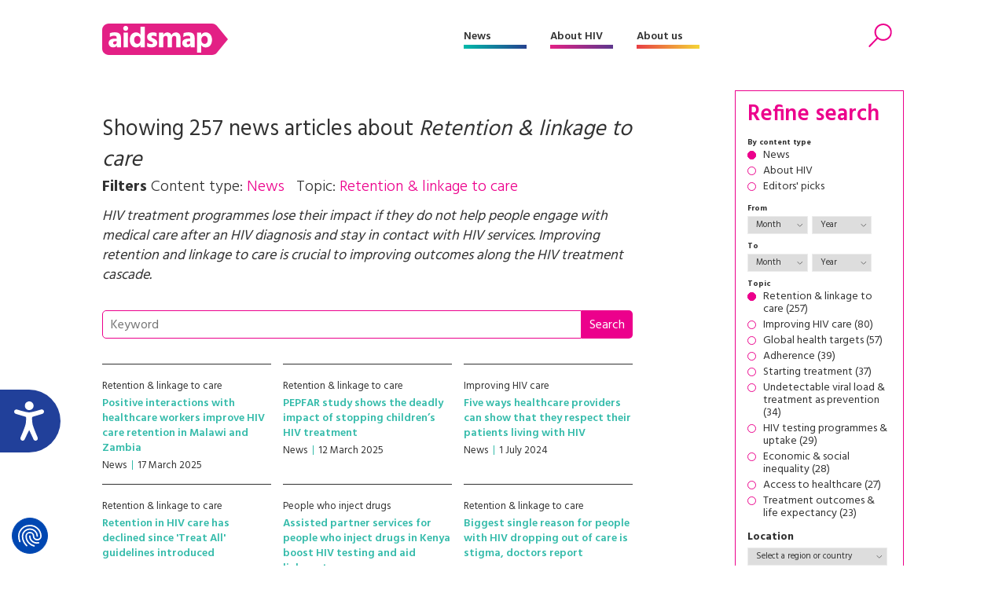

--- FILE ---
content_type: text/html; charset=UTF-8
request_url: https://www.aidsmap.com/archive?content-type%5B%5D=news&topic%5B%5D=149
body_size: 62713
content:
<!DOCTYPE html>
<html lang="en" dir="ltr" prefix="content: http://purl.org/rss/1.0/modules/content/  dc: http://purl.org/dc/terms/  foaf: http://xmlns.com/foaf/0.1/  og: http://ogp.me/ns#  rdfs: http://www.w3.org/2000/01/rdf-schema#  schema: http://schema.org/  sioc: http://rdfs.org/sioc/ns#  sioct: http://rdfs.org/sioc/types#  skos: http://www.w3.org/2004/02/skos/core#  xsd: http://www.w3.org/2001/XMLSchema# ">
  <head>


    <script>window.dataLayer = window.dataLayer || [];
      function gtag(){dataLayer.push(arguments);}
        gtag('consent', 'default', {
         'ad_storage': 'denied',
         'ad_user_data': 'denied',
         'ad_personalization': 'denied',
         'analytics_storage': 'denied',
         'functionality_storage': 'denied',
         'personalization_storage': 'denied',
         'security_storage': 'denied'
      });
    </script>


    <script src="https://consent.cookiefirst.com/sites/aidsmap.com-fb32fa3a-cc1a-47d0-bdab-49e603bf8e19/consent.js"></script>


    <!-- Google Tag Manager -->
      <script>(function(w,d,s,l,i){w[l]=w[l]||[];w[l].push({'gtm.start':
      new Date().getTime(),event:'gtm.js'});var f=d.getElementsByTagName(s)[0],
      j=d.createElement(s),dl=l!='dataLayer'?'&l='+l:'';j.async=true;j.src=
      'https://www.googletagmanager.com/gtm.js?id='+i+dl;f.parentNode.insertBefore(j,f);
      })(window,document,'script','dataLayer','GTM-NHPP62NS');</script>
    <!-- End Google Tag Manager -->



    <script src="https://www.justgiving.com/widgets/scripts/widget.js" data-version="2" data-widgetType="attachCheckout" type="text/javascript"></script>


    <script src="https://www.google.com/recaptcha/api.js" async defer></script>


    <meta charset="utf-8" />
<meta name="Generator" content="Drupal 8 (https://www.drupal.org)" />
<meta name="MobileOptimized" content="width" />
<meta name="HandheldFriendly" content="true" />
<meta name="viewport" content="width=device-width, initial-scale=1.0" />
<link rel="shortcut icon" href="/themes/custom/aidsmap/favicon.ico" type="image/vnd.microsoft.icon" />

    <title>aidsmap</title>
    <link rel="stylesheet" media="all" href="/sites/default/files/css/css_2_os-l44TwWUm-HBcOYcwP3cgtSE7Ww7u_ebODokdAI.css?t9uyjr" />
<link rel="stylesheet" media="all" href="/sites/default/files/css/css_8uJf8e3hQKAHYto9cyjeeOttOGDwfrvkv-mrtiVcveo.css?t9uyjr" />
<link rel="stylesheet" media="all" href="https://fonts.googleapis.com/css?family=Hind:300,400,500,600,700" />
<link rel="stylesheet" media="all" href="https://use.fontawesome.com/releases/v5.8.1/css/all.css" />
<link rel="stylesheet" media="print" href="/sites/default/files/css/css_Z5jMg7P_bjcW9iUzujI7oaechMyxQTUqZhHJ_aYSq04.css?t9uyjr" />
<link rel="stylesheet" media="all" href="/themes/custom/aidsmap/css/aidsmap-reset.css?v=15&amp;t9uyjr" />
<link rel="stylesheet" media="all" href="/themes/custom/aidsmap/css/aidsmap-screen.css?v=81&amp;t9uyjr" />
<link rel="stylesheet" media="print" href="/sites/default/files/css/css_oe8pKcj9zdn9GlSnYxYyiiA4rtPdZ3R0C4hfGEB3Ofo.css?t9uyjr" />

    
<!--[if lte IE 8]>
<script src="/core/assets/vendor/html5shiv/html5shiv.min.js?v=3.7.3"></script>
<![endif]-->




  </head>
  <body class="page-route-aidsmaparchive section-default layout-no-sidebars path-archive">

    <!-- Google Tag Manager (noscript) -->
      <noscript><iframe src=https://www.googletagmanager.com/ns.html?id=GTM-NHPP62NS height="0" width="0" style="display:none;visibility:hidden"></iframe></noscript>
    <!-- End Google Tag Manager (noscript) -->




        <a href="#main-content" class="visually-hidden focusable skip-link">
      Skip to main content
    </a>
    
      <div class="dialog-off-canvas-main-canvas" data-off-canvas-main-canvas>
    


<div id="page-wrapper">
  <div id="page">
    <header id="header" class="header" role="banner" aria-label="Site header">

<!--
<div class="sitewide-banner">
  <div class="sleeve">
    <p>After 37 years of pioneering health journalism, community engagement, and empowerment through information, we have now ceased operations.</p>
    <p>This website will be accessible until September 2025, with all the information being up to date as of July 2024.</p>
    <p>If you are a supplier, or another partner you can contact our legacy email address as <a href="mailto:aidsmap@outlook.com">aidsmap@outlook.com</a> with any queries.</p>
    <p>We extend our heartfelt thanks to everyone who supported our vision for a world where HIV is no longer a threat to health or happiness. Together we have made a difference.</p>
  </div>
</div>
-->


      <div class="section layout-container clearfix">
        
          <div class="clearfix region region-header">
    <div id="block-sitebranding" class="clearfix site-branding block block-system block-system-branding-block">
  
    
  
  
    <a href="/" title="Home" rel="home">
      <img src="/themes/custom/aidsmap/img/main-logo-with-strap.svg" alt="Home" />
    </a>

</div>
<nav role="navigation" aria-labelledby="block-aidsmap-main-menu-menu" id="block-aidsmap-main-menu" class="block block-menu navigation menu--main">
            
  <h2 class="visually-hidden" id="block-aidsmap-main-menu-menu">Main navigation</h2>
  

      <div class="content">
        <div class="menu-toggle" id="menu-toggle"></div>
    <div class="menu-wrap">
    
<ul class="menu menu-level-0">
  
  <li class="menu-item">
    <a href="/" data-drupal-link-system-path="&lt;front&gt;">Home</a>

        
      

<div class="menu_link_content menu-link-contentmain view-mode-default menu-dropdown menu-dropdown-0 menu-type-default">
        
  </div>
      </li>
  
  <li class="menu-item menu-item--collapsed">
    <a href="/news" data-drupal-link-system-path="node/218">News</a>

        
      

<div class="menu_link_content menu-link-contentmain view-mode-default menu-dropdown menu-dropdown-0 menu-type-default">
        
  </div>
      </li>
  
  <li class="menu-item menu-item--collapsed">
    <a href="/about-hiv" data-drupal-link-system-path="node/7">About HIV</a>

        
      

<div class="menu_link_content menu-link-contentmain view-mode-default menu-dropdown menu-dropdown-0 menu-type-default">
        
  </div>
      </li>
  
  <li class="menu-item menu-item--collapsed">
    <a href="/about-aidsmap" data-drupal-link-system-path="node/620">About us</a>

        
      

<div class="menu_link_content menu-link-contentmain view-mode-default menu-dropdown menu-dropdown-0 menu-type-default">
        
  </div>
      </li>
  
  <li class="mobile-only menu-item">
    <a href="/subscribe" data-drupal-link-system-path="node/700">Subscribe to news</a>

        
      

<div class="menu_link_content menu-link-contentmain view-mode-default menu-dropdown menu-dropdown-0 menu-type-default">
        
  </div>
      </li>
</ul>

    </div>
  </div>
</nav>
<div id="block-header-search-form" class="block block-aidsmap-search block-header-search-form">
  
    
      <div class="content">
      <div class="search-toggle"><span>Search</span></div>
<div class="form-container">
<form method="get" action="/archive">
<div class="field-wrap field-wrap-search-input">
<div class="input-wrap">
<input type="text" name="keyword" placeholder="Enter your keywords" />
</div>
</div>
<div class="field-wrap field-wrap-search-button">
<div class="input-wrap">
<button type="submit"><span>Search</span></button>
</div>
</div>
</form>
</div>
    </div>
  </div>
<div id="block-donateblock" class="block block-search container-inline">

  <div class="donate-toggle"><button data-jg-donate-button data-linkId="c99bs8ob2s" data-marketCode="GB" data-linkType="givingCheckout"><span>Donate now</span></button></div>
<!--
  <div class="donate-toggle"><a href="https://checkout.justgiving.com/c99bs8ob2s"><span>Donate</span></a></div>
-->
  <div class="layout-container">
      <div class="form-wrap"><div class="close"></div><div class="sleeve"><form class="donate-form" data-drupal-selector="donate-form" action="/archive?content-type%5B0%5D=news&amp;topic%5B0%5D=149" method="post" id="donate-form" accept-charset="UTF-8">
  <div data-drupal-selector="edit-section-1" id="edit-section-1" class="js-form-wrapper form-wrapper"><fieldset data-drupal-selector="edit-amount-option" id="edit-amount-option--wrapper" class="fieldgroup form-composite js-form-item form-item js-form-wrapper form-wrapper">
      <legend>
    <span class="fieldset-legend">Donate now</span>
  </legend>
  <div class="fieldset-wrapper">
            <div id="edit-amount-option" class="form-radios"><div class="js-form-item form-item js-form-type-radio form-type-radio js-form-item-amount-option form-item-amount-option">
        <input data-drupal-selector="edit-amount-option-5" type="radio" id="edit-amount-option-5" name="amount-option" value="5" class="form-radio" />

        <label for="edit-amount-option-5" class="option">£5</label>
      </div>
<div class="js-form-item form-item js-form-type-radio form-type-radio js-form-item-amount-option form-item-amount-option">
        <input data-drupal-selector="edit-amount-option-10" type="radio" id="edit-amount-option-10" name="amount-option" value="10" class="form-radio" />

        <label for="edit-amount-option-10" class="option">£10</label>
      </div>
<div class="js-form-item form-item js-form-type-radio form-type-radio js-form-item-amount-option form-item-amount-option">
        <input data-drupal-selector="edit-amount-option-35" type="radio" id="edit-amount-option-35" name="amount-option" value="35" checked="checked" class="form-radio" />

        <label for="edit-amount-option-35" class="option">£35</label>
      </div>
</div>

          </div>
</fieldset>
<div class="js-form-item form-item js-form-type-textfield form-type-textfield js-form-item-amount form-item-amount">
      <label for="edit-amount">Other amount</label>
        <input data-drupal-selector="edit-amount" type="text" id="edit-amount" name="amount" value="" size="64" maxlength="64" placeholder="Other amount" class="form-text" />

        </div>
<div class="js-form-item form-item js-form-type-textfield form-type-textfield js-form-item-name form-item-name">
      <label for="edit-name">Name</label>
        <input data-drupal-selector="edit-name" type="text" id="edit-name" name="name" value="" size="64" maxlength="64" class="form-text" />

        </div>
<div class="js-form-item form-item js-form-type-textfield form-type-textfield js-form-item-email form-item-email">
      <label for="edit-email">Email</label>
        <input data-drupal-selector="edit-email" type="text" id="edit-email" name="email" value="" size="60" maxlength="128" class="form-text" />

        </div>
<p class="gift-aid-call-to-action">With Gift Aid, your generous donation of £<span>10</span> would be worth £<span>12.50</span> at no extra cost to you.</p><div class="js-form-item form-item js-form-type-checkbox form-type-checkbox js-form-item-mc-gift-aid form-item-mc-gift-aid">
        <input data-drupal-selector="edit-mc-gift-aid" type="checkbox" id="edit-mc-gift-aid" name="MC_gift_aid" value="1" class="form-checkbox" />

        <label for="edit-mc-gift-aid" class="option">Yes, I want to Gift Aid any donations made to NAM now, in the future and in the past four years</label>
      </div>
<p class="gift-aid-declaration">I am a UK taxpayer and I understand that if I pay less Income and /or Capital Gains Tax than the amount of Gift Aid claimed on all my donations in the relevant tax year, it is my responsibility to pay any difference.</p><input data-drupal-selector="edit-submit" type="submit" id="edit-submit--2" name="op" value="Continue to Worldpay" class="button js-form-submit form-submit" />
</div>
<input data-drupal-selector="edit-instid" type="hidden" name="instId" value="39437" />
<input data-drupal-selector="edit-currency" type="hidden" name="currency" value="GBP" />
<input data-drupal-selector="edit-desc" type="hidden" name="desc" value="NAM Donation" />
<input data-drupal-selector="edit-cartid" type="hidden" name="cartId" value="NAM Donation" />
<input data-drupal-selector="edit-mc-callback" type="hidden" name="MC_callback" value="https://www.aidsmap.com/donate/thanks/redirect" />
<div data-drupal-selector="edit-section-2" id="edit-section-2" class="js-form-wrapper form-wrapper"><div class="quote"><p>In our 35th year we’re asking people to donate £35 – that’s just £1 for every year we’ve been providing life-changing information. Any donation you make helps us continue our work towards a world where HIV is no longer a threat to health or happiness.</p>
<ul>
<li>£5 allows us to reach millions of people globally with accurate and reliable resources about HIV prevention and treatment.</li>
<li>£10 helps us produce news and bulletins on the latest developments in HIV for healthcare staff around the world.</li>
<li>£35 means we can empower more people living with HIV to challenge stigma with our information workshops, videos and broadcasts.</li>
</ul></div></div>
<input autocomplete="off" data-drupal-selector="form-3f4r9tq6b8-quzk6g817cfzlc8gfuq98lws9gemf0q" type="hidden" name="form_build_id" value="form-3F4R9Tq6B8--qUzk6G817CFzlc8gFUQ98Lws9GeMf0Q" />
<input data-drupal-selector="edit-donate-form" type="hidden" name="form_id" value="donate_form" />

</form>
</div></div>
    </div>
</div>

  </div>

        
      </div>
    </header>
            <div id="main-wrapper" class="layout-main-wrapper layout-container clearfix ">
      <div id="main" class="layout-main clearfix">
        
        <main id="content" class="column main-content" role="main">
          <section class="section">
            <a id="main-content" tabindex="-1"></a>
              <div class="region region-content">
    <div id="block-aidsmap-page-title" class="block block-core block-page-title-block">
  
    
      <div class="content">
      





  



    </div>
  </div>
<div data-drupal-messages-fallback class="hidden"></div>
<div id="block-aidsmap-content" class="block block-system block-system-main-block">
  
    
      <div class="content">
      <div class="block-page-title-block">
<h1>Showing 257 news articles about <i>Retention & linkage to care</i></h1>
<div class="subtitle">
<span class="label">Filters</span> 
<span class="filter-wrap">
Content type: <span class="filter-item">News</span>
</span>
<span class="filter-wrap">
Topic: <span class="filter-item">Retention & linkage to care</span>
</span>
</div>
<div class="teaser">
<p>HIV treatment programmes lose their impact if they do not help people engage with medical care after&nbsp;an HIV diagnosis and stay in contact with HIV services. Improving retention and linkage to care is crucial to improving outcomes along the HIV treatment cascade.</p>

</div>
</div>
<div class="keyword-search">
<form method="GET" action="/archive">
<div class="input-wrap"><input type="text" name="keyword" value="" placeholder="Keyword"/><input type="submit" value="Search"/></div>
</form>
</div><div class="views-element-container"><div class="standard-content-block-wrap view view-archive view-id-archive view-display-id-archive_block js-view-dom-id-b7a560c46377304c3ae51ba453c49ce1618b9682bcadb68d9df3deb8544e0c8d">
  
    
      
      <div class="view-content">
      
  

  
  <div class="standard-content-block standard-content-block-archive standard-content-block-search-result standard-content-block-news views-row"><div class="content-wrap">
<div class="slug"><a href="/archive/all/health-services-systems/retention-linkage-care">Retention &amp; linkage to care</a></div>
<h3><a href="/news/mar-2025/positive-interactions-healthcare-workers-improve-hiv-care-retention-malawi-and-zambia">Positive interactions with healthcare workers improve HIV care retention in Malawi and Zambia</a></h3>
<div class="meta-wrap"><div class="meta-item">News</div>
<div class="meta-item">17 March 2025</div></div>
</div></div>

  

  

  
  <div class="standard-content-block standard-content-block-archive standard-content-block-search-result standard-content-block-news views-row"><div class="content-wrap">
<div class="slug"><a href="/archive/all/health-services-systems/retention-linkage-care">Retention &amp; linkage to care</a></div>
<h3><a href="/news/mar-2025/pepfar-study-shows-deadly-impact-stopping-childrens-hiv-treatment">PEPFAR study shows the deadly impact of stopping children’s HIV treatment </a></h3>
<div class="meta-wrap"><div class="meta-item">News</div>
<div class="meta-item">12 March 2025</div></div>
</div></div>

  

  

  
  <div class="standard-content-block standard-content-block-archive standard-content-block-search-result standard-content-block-news views-row"><div class="content-wrap">
<div class="slug"><a href="/archive/all/health-services-systems/improving-hiv-care">Improving HIV care</a></div>
<h3><a href="/news/jul-2024/five-ways-healthcare-providers-can-show-they-respect-their-patients-living-hiv">Five ways healthcare providers can show that they respect their patients living with HIV </a></h3>
<div class="meta-wrap"><div class="meta-item">News</div>
<div class="meta-item">1 July 2024</div></div>
</div></div>

  

  

  
  <div class="standard-content-block standard-content-block-archive standard-content-block-search-result standard-content-block-news views-row"><div class="content-wrap">
<div class="slug"><a href="/archive/all/health-services-systems/retention-linkage-care">Retention &amp; linkage to care</a></div>
<h3><a href="/news/jun-2024/retention-hiv-care-has-declined-treat-all-guidelines-introduced">Retention in HIV care has declined since 'Treat All' guidelines introduced</a></h3>
<div class="meta-wrap"><div class="meta-item">News</div>
<div class="meta-item">28 June 2024</div></div>
</div></div>

  

  

  
  <div class="standard-content-block standard-content-block-archive standard-content-block-search-result standard-content-block-news views-row"><div class="content-wrap">
<div class="slug"><a href="/archive/all/populations/people-who-inject-drugs">People who inject drugs</a></div>
<h3><a href="/news/jun-2024/assisted-partner-services-people-who-inject-drugs-kenya-boost-hiv-testing-and-aid">Assisted partner services for people who inject drugs in Kenya boost HIV testing and aid linkage to care</a></h3>
<div class="meta-wrap"><div class="meta-item">News</div>
<div class="meta-item">11 June 2024</div></div>
</div></div>

  

  

  
  <div class="standard-content-block standard-content-block-archive standard-content-block-search-result standard-content-block-news views-row"><div class="content-wrap">
<div class="slug"><a href="/archive/all/health-services-systems/retention-linkage-care">Retention &amp; linkage to care</a></div>
<h3><a href="/news/may-2024/biggest-single-reason-people-hiv-dropping-out-care-stigma-doctors-report">Biggest single reason for people with HIV dropping out of care is stigma, doctors report</a></h3>
<div class="meta-wrap"><div class="meta-item">News</div>
<div class="meta-item">24 May 2024</div></div>
</div></div>

  

  

  
  <div class="standard-content-block standard-content-block-archive standard-content-block-search-result standard-content-block-news views-row"><div class="content-wrap">
<div class="slug"><a href="/archive/all/health-services-systems/improving-hiv-care">Improving HIV care</a></div>
<h3><a href="/news/apr-2024/adolescent-mothers-hiv-south-africa-have-poorer-hiv-outcomes-non-mothers-study-finds">Adolescent mothers with HIV in South Africa have poorer HIV outcomes than non-mothers, study finds</a></h3>
<div class="meta-wrap"><div class="meta-item">News</div>
<div class="meta-item">16 April 2024</div></div>
</div></div>

  

  

  
  <div class="standard-content-block standard-content-block-archive standard-content-block-search-result standard-content-block-news views-row"><div class="content-wrap">
<div class="slug"><a href="/archive/all/populations/prisoners">Prisoners</a></div>
<h3><a href="/news/feb-2024/peer-support-after-prison-improves-linkage-hiv-care-south-african-study-shows">Peer support after prison improves linkage to HIV care, South African study shows</a></h3>
<div class="meta-wrap"><div class="meta-item">News</div>
<div class="meta-item">13 February 2024</div></div>
</div></div>

  

  

  
  <div class="standard-content-block standard-content-block-archive standard-content-block-search-result standard-content-block-news views-row"><div class="content-wrap">
<div class="slug"><a href="/archive/all/health-services-systems/retention-linkage-care">Retention &amp; linkage to care</a></div>
<h3><a href="/news/jan-2024/multiple-strategies-needed-reduce-disengagement-hiv-care-uganda">Multiple strategies needed to reduce disengagement from HIV care in Uganda</a></h3>
<div class="meta-wrap"><div class="meta-item">News</div>
<div class="meta-item">17 January 2024</div></div>
</div></div>

  

  

  
  <div class="standard-content-block standard-content-block-archive standard-content-block-search-result standard-content-block-news views-row"><div class="content-wrap">
<div class="slug"><a href="/archive/all/health-services-systems/improving-hiv-care">Improving HIV care</a></div>
<h3><a href="/news/dec-2023/swimming-amongst-crocodiles-how-hiv-services-are-provided-conflict-zones-across">'Swimming amongst crocodiles': How HIV services are provided in conflict zones across Africa</a></h3>
<div class="meta-wrap"><div class="meta-item">News</div>
<div class="meta-item">14 December 2023</div></div>
</div></div>

  

  

  
  <div class="standard-content-block standard-content-block-archive standard-content-block-search-result standard-content-block-news views-row"><div class="content-wrap">
<div class="slug"><a href="/archive/all/transmission-prevention/hiv-prevention-policy">HIV prevention policy</a></div>
<h3><a href="/news/dec-2023/95-decline-new-hiv-infections-amsterdam">95% decline in new HIV infections in Amsterdam</a></h3>
<div class="meta-wrap"><div class="meta-item">News</div>
<div class="meta-item">6 December 2023</div></div>
</div></div>

  

  

  
  <div class="standard-content-block standard-content-block-archive standard-content-block-search-result standard-content-block-news views-row"><div class="content-wrap">
<div class="slug"><a href="/archive/all/health-services-systems/improving-hiv-care">Improving HIV care</a></div>
<h3><a href="/news/dec-2023/differentiated-hiv-services-improve-retention-care">Differentiated HIV services improve retention in care</a></h3>
<div class="meta-wrap"><div class="meta-item">News</div>
<div class="meta-item">1 December 2023</div></div>
</div></div>

  

  

  
  <div class="standard-content-block standard-content-block-archive standard-content-block-search-result standard-content-block-news views-row"><div class="content-wrap">
<div class="slug"><a href="/archive/all/health-problems-ageing/low-cd4-count">Low CD4 count</a></div>
<h3><a href="/news/nov-2023/uganda-majority-hospital-admissions-aids-or-tb-are-people-already-hiv-treatment">Uganda: majority of hospital admissions for AIDS or TB are in people already on HIV treatment</a></h3>
<div class="meta-wrap"><div class="meta-item">News</div>
<div class="meta-item">20 November 2023</div></div>
</div></div>

  

  

  
  <div class="standard-content-block standard-content-block-archive standard-content-block-search-result standard-content-block-news views-row"><div class="content-wrap">
<div class="slug"><a href="/archive/all/health-services-systems/global-health-targets">Global health targets</a></div>
<h3><a href="/news/nov-2023/france-its-way-drastically-reduce-new-hiv-infections">France on its way to drastically reduce new HIV infections</a></h3>
<div class="meta-wrap"><div class="meta-item">News</div>
<div class="meta-item">13 November 2023</div></div>
</div></div>

  

  

  
  <div class="standard-content-block standard-content-block-archive standard-content-block-search-result standard-content-block-news views-row"><div class="content-wrap">
<div class="slug"><a href="/archive/all/social-legal-issues/economic-social-inequality">Economic &amp; social inequality</a></div>
<h3><a href="/news/sep-2023/competing-priorities-impact-hiv-treatment-adherence-south-africans-low-incomes">Competing priorities impact HIV treatment adherence for South Africans with low incomes</a></h3>
<div class="meta-wrap"><div class="meta-item">News</div>
<div class="meta-item">13 September 2023</div></div>
</div></div>

  

  

  
  <div class="standard-content-block standard-content-block-archive standard-content-block-search-result standard-content-block-news views-row"><div class="content-wrap">
<div class="slug"><a href="/archive/all/populations/young-people">Young people</a></div>
<h3><a href="/news/aug-2023/we-went-back-community-and-told-them-it-didnt-work-lessons-learned-trial-youth">“We went back to the community and told them it didn’t work” – lessons  learned from a trial of youth-friendly health services </a></h3>
<div class="meta-wrap"><div class="meta-item">News</div>
<div class="meta-item">31 August 2023</div></div>
</div></div>

  

  

  
  <div class="standard-content-block standard-content-block-archive standard-content-block-search-result standard-content-block-news views-row"><div class="content-wrap">
<div class="slug"><a href="/archive/all/health-services-systems/retention-linkage-care">Retention &amp; linkage to care</a></div>
<h3><a href="/news/jul-2023/home-support-after-hiv-diagnosis-uganda-helps-people-get-art-and-stick-it">At-home support after HIV diagnosis in Uganda helps people get on ART and stick with it</a></h3>
<div class="meta-wrap"><div class="meta-item">News</div>
<div class="meta-item">26 July 2023</div></div>
</div></div>

  

  

  
  <div class="standard-content-block standard-content-block-archive standard-content-block-search-result standard-content-block-news views-row"><div class="content-wrap">
<div class="slug"><a href="/archive/all/health-services-systems/retention-linkage-care">Retention &amp; linkage to care</a></div>
<h3><a href="/news/jul-2023/south-africa-dropping-out-hiv-care-deadly">South Africa: dropping out of HIV care is deadly</a></h3>
<div class="meta-wrap"><div class="meta-item">News</div>
<div class="meta-item">24 July 2023</div></div>
</div></div>

  

  

  
  <div class="standard-content-block standard-content-block-archive standard-content-block-search-result standard-content-block-news views-row"><div class="content-wrap">
<div class="slug"><a href="/archive/all/health-services-systems/retention-linkage-care">Retention &amp; linkage to care</a></div>
<h3><a href="/news/may-2023/many-half-people-starting-hiv-treatment-africa-have-taken-it">As many as half the people ‘starting’ HIV treatment in Africa have taken it before</a></h3>
<div class="meta-wrap"><div class="meta-item">News</div>
<div class="meta-item">18 May 2023</div></div>
</div></div>

  

  

  
  <div class="standard-content-block standard-content-block-archive standard-content-block-search-result standard-content-block-news views-row"><div class="content-wrap">
<div class="slug"><a href="/archive/all/health-services-systems/retention-linkage-care">Retention &amp; linkage to care</a></div>
<h3><a href="/news/may-2023/more-people-hiv-england-have-dropped-out-care-remain-undiagnosed">More people with HIV in England have dropped out of care than remain undiagnosed</a></h3>
<div class="meta-wrap"><div class="meta-item">News</div>
<div class="meta-item">11 May 2023</div></div>
</div></div>

  

  

  
  <div class="standard-content-block standard-content-block-archive standard-content-block-search-result standard-content-block-news views-row"><div class="content-wrap">
<div class="slug"><a href="/archive/all/testing-health-monitoring/hiv-testing-programmes-uptake">HIV testing programmes &amp; uptake</a></div>
<h3><a href="/news/apr-2023/emergency-department-opt-out-testing-revolutionising-hiv-and-hepatitis-diagnosis">Emergency department opt-out testing is revolutionising HIV and hepatitis diagnosis in England</a></h3>
<div class="meta-wrap"><div class="meta-item">News</div>
<div class="meta-item">27 April 2023</div></div>
</div></div>

  

  

  
  <div class="standard-content-block standard-content-block-archive standard-content-block-search-result standard-content-block-news views-row"><div class="content-wrap">
<div class="slug"><a href="/archive/all/populations/men-who-have-sex-men-msm">Men who have sex with men (MSM)</a></div>
<h3><a href="/news/apr-2023/patient-navigators-help-msm-engage-hiv-care-uganda-anti-gay-bill-threatens-progress">Patient navigators help MSM engage with HIV care in Uganda, but anti-gay bill threatens progress</a></h3>
<div class="meta-wrap"><div class="meta-item">News</div>
<div class="meta-item">17 April 2023</div></div>
</div></div>

  

  

  
  <div class="standard-content-block standard-content-block-archive standard-content-block-search-result standard-content-block-news views-row"><div class="content-wrap">
<div class="slug"><a href="/archive/all/health-services-systems/retention-linkage-care">Retention &amp; linkage to care</a></div>
<h3><a href="/news/apr-2023/growing-number-people-re-engaging-hiv-care-south-africa-have-advanced-hiv">Growing number of people re-engaging with HIV care in South Africa have advanced HIV</a></h3>
<div class="meta-wrap"><div class="meta-item">News</div>
<div class="meta-item">6 April 2023</div></div>
</div></div>

  

  

  
  <div class="standard-content-block standard-content-block-archive standard-content-block-search-result standard-content-block-news views-row"><div class="content-wrap">
<div class="slug"><a href="/archive/all/populations/migrants-refugees-displaced-people">Migrants, refugees &amp; displaced people</a></div>
<h3><a href="/news/aug-2022/early-response-ukrainian-refugees-enabled-continuity-hiv-care-longer-term-issues-must">Early response to Ukrainian refugees enabled continuity of HIV care, but longer-term issues must be addressed as war drags on</a></h3>
<div class="meta-wrap"><div class="meta-item">News</div>
<div class="meta-item">9 August 2022</div></div>
</div></div>

  


    </div>
  
        <nav class="pager" role="navigation" aria-labelledby="pagination-heading">
    <h4 id="pagination-heading" class="visually-hidden">Pagination</h4>
    <ul class="pager__items js-pager__items">
                                                        <li class="pager__item is-active">
                                          <a href="?content-type%5B0%5D=news&amp;topic%5B0%5D=149&amp;page=0" title="Current page">
            <span class="visually-hidden">
              Current page
            </span>1</a>
        </li>
              <li class="pager__item">
                                          <a href="?content-type%5B0%5D=news&amp;topic%5B0%5D=149&amp;page=1" title="Go to page 2">
            <span class="visually-hidden">
              Page
            </span>2</a>
        </li>
              <li class="pager__item">
                                          <a href="?content-type%5B0%5D=news&amp;topic%5B0%5D=149&amp;page=2" title="Go to page 3">
            <span class="visually-hidden">
              Page
            </span>3</a>
        </li>
              <li class="pager__item">
                                          <a href="?content-type%5B0%5D=news&amp;topic%5B0%5D=149&amp;page=3" title="Go to page 4">
            <span class="visually-hidden">
              Page
            </span>4</a>
        </li>
              <li class="pager__item">
                                          <a href="?content-type%5B0%5D=news&amp;topic%5B0%5D=149&amp;page=4" title="Go to page 5">
            <span class="visually-hidden">
              Page
            </span>5</a>
        </li>
              <li class="pager__item">
                                          <a href="?content-type%5B0%5D=news&amp;topic%5B0%5D=149&amp;page=5" title="Go to page 6">
            <span class="visually-hidden">
              Page
            </span>6</a>
        </li>
              <li class="pager__item">
                                          <a href="?content-type%5B0%5D=news&amp;topic%5B0%5D=149&amp;page=6" title="Go to page 7">
            <span class="visually-hidden">
              Page
            </span>7</a>
        </li>
              <li class="pager__item">
                                          <a href="?content-type%5B0%5D=news&amp;topic%5B0%5D=149&amp;page=7" title="Go to page 8">
            <span class="visually-hidden">
              Page
            </span>8</a>
        </li>
              <li class="pager__item">
                                          <a href="?content-type%5B0%5D=news&amp;topic%5B0%5D=149&amp;page=8" title="Go to page 9">
            <span class="visually-hidden">
              Page
            </span>9</a>
        </li>
                          <li class="pager__item pager__item--ellipsis" role="presentation">&hellip;</li>
                          <li class="pager__item pager__item--next">
          <a href="?content-type%5B0%5D=news&amp;topic%5B0%5D=149&amp;page=1" title="Go to next page" rel="next">
            <span class="visually-hidden">Next page</span>
            <span aria-hidden="true">Next ›</span>
          </a>
        </li>
                          <li class="pager__item pager__item--last">
          <a href="?content-type%5B0%5D=news&amp;topic%5B0%5D=149&amp;page=10" title="Go to last page">
            <span class="visually-hidden">Last page</span>
            <span aria-hidden="true">Last »</span>
          </a>
        </li>
          </ul>
  </nav>

          </div>
</div>

    </div>
  </div>

  </div>

            <div class="main-content-footer">
            
            </div>
          </section>
        </main>
                  <div id="sidebar" class="column sidebar">
            <aside class="section" role="complementary">
                <div class="region region-sidebar">
    <div class="refine-search-form block block-aidsmap-search block-refine-search-block" data-drupal-selector="refine-search-form" id="block-refinesearchblock">
  
    
      <div class="content">
      <form action="/archive" method="post" id="refine-search-form" accept-charset="UTF-8">
  <input data-drupal-selector="edit-keyword" type="hidden" name="keyword" value="" />
<h3>Refine search</h3><fieldset data-drupal-selector="edit-content-type" id="edit-content-type--wrapper" class="fieldgroup form-composite js-form-item form-item js-form-wrapper form-wrapper">
      <legend>
    <span class="fieldset-legend">By content type</span>
  </legend>
  <div class="fieldset-wrapper">
            <div id="edit-content-type" class="form-checkboxes"><div class="js-form-item form-item js-form-type-checkbox form-type-checkbox js-form-item-content-type-news form-item-content-type-news">
        <input data-drupal-selector="edit-content-type-news" type="checkbox" id="edit-content-type-news" name="content-type[news]" value="news" checked="checked" class="form-checkbox" />

        <label for="edit-content-type-news" class="option">News</label>
      </div>
<div class="js-form-item form-item js-form-type-checkbox form-type-checkbox js-form-item-content-type-about-hiv form-item-content-type-about-hiv">
        <input data-drupal-selector="edit-content-type-about-hiv" type="checkbox" id="edit-content-type-about-hiv" name="content-type[about-hiv]" value="about-hiv" class="form-checkbox" />

        <label for="edit-content-type-about-hiv" class="option">About HIV</label>
      </div>
<div class="js-form-item form-item js-form-type-checkbox form-type-checkbox js-form-item-content-type-editors-picks form-item-content-type-editors-picks">
        <input data-drupal-selector="edit-content-type-editors-picks" type="checkbox" id="edit-content-type-editors-picks" name="content-type[editors-picks]" value="editors-picks" class="form-checkbox" />

        <label for="edit-content-type-editors-picks" class="option">Editors' picks</label>
      </div>
</div>

          </div>
</fieldset>
<div class="edit-date-range js-form-wrapper form-wrapper" data-drupal-selector="edit-date-range" id="edit-date-range"><fieldset class="form-composite edit-date-range-fields js-form-item form-item js-form-wrapper form-wrapper" data-drupal-selector="edit-date-range-from" id="edit-date-range-from">
      <legend>
    <span class="fieldset-legend">From</span>
  </legend>
  <div class="fieldset-wrapper">
            <div class="js-form-item form-item js-form-type-select form-type-select js-form-item-date-from-month form-item-date-from-month form-no-label">
        <select data-drupal-selector="edit-date-from-month" id="edit-date-from-month" name="date-from-month" class="form-select"><option value="" selected="selected">Month</option><option value="01">Jan</option><option value="02">Feb</option><option value="03">Mar</option><option value="04">Apr</option><option value="05">May</option><option value="06">Jun</option><option value="07">Jul</option><option value="08">Aug</option><option value="09">Sep</option><option value="10">Oct</option><option value="11">Nov</option><option value="12">Dec</option></select>
        </div>
<div class="js-form-item form-item js-form-type-select form-type-select js-form-item-date-from-year form-item-date-from-year form-no-label">
        <select data-drupal-selector="edit-date-from-year" id="edit-date-from-year" name="date-from-year" class="form-select"><option value="" selected="selected">Year</option><option value="2026">2026</option><option value="2025">2025</option><option value="2024">2024</option><option value="2023">2023</option><option value="2022">2022</option><option value="2021">2021</option><option value="2020">2020</option><option value="2019">2019</option><option value="2018">2018</option><option value="2017">2017</option><option value="2016">2016</option><option value="2015">2015</option><option value="2014">2014</option><option value="2013">2013</option><option value="2012">2012</option><option value="2011">2011</option><option value="2010">2010</option><option value="2009">2009</option><option value="2008">2008</option><option value="2007">2007</option><option value="2006">2006</option><option value="2005">2005</option><option value="2004">2004</option><option value="2003">2003</option><option value="2002">2002</option><option value="2001">2001</option><option value="2000">2000</option><option value="1999">1999</option><option value="1998">1998</option><option value="1997">1997</option><option value="1996">1996</option><option value="1995">1995</option></select>
        </div>

          </div>
</fieldset>
<fieldset class="form-composite edit-date-range-fields js-form-item form-item js-form-wrapper form-wrapper" data-drupal-selector="edit-date-range-to" id="edit-date-range-to">
      <legend>
    <span class="fieldset-legend">To</span>
  </legend>
  <div class="fieldset-wrapper">
            <div class="js-form-item form-item js-form-type-select form-type-select js-form-item-date-to-month form-item-date-to-month form-no-label">
        <select data-drupal-selector="edit-date-to-month" id="edit-date-to-month" name="date-to-month" class="form-select"><option value="" selected="selected">Month</option><option value="01">Jan</option><option value="02">Feb</option><option value="03">Mar</option><option value="04">Apr</option><option value="05">May</option><option value="06">Jun</option><option value="07">Jul</option><option value="08">Aug</option><option value="09">Sep</option><option value="10">Oct</option><option value="11">Nov</option><option value="12">Dec</option></select>
        </div>
<div class="js-form-item form-item js-form-type-select form-type-select js-form-item-date-to-year form-item-date-to-year form-no-label">
        <select data-drupal-selector="edit-date-to-year" id="edit-date-to-year" name="date-to-year" class="form-select"><option value="" selected="selected">Year</option><option value="2026">2026</option><option value="2025">2025</option><option value="2024">2024</option><option value="2023">2023</option><option value="2022">2022</option><option value="2021">2021</option><option value="2020">2020</option><option value="2019">2019</option><option value="2018">2018</option><option value="2017">2017</option><option value="2016">2016</option><option value="2015">2015</option><option value="2014">2014</option><option value="2013">2013</option><option value="2012">2012</option><option value="2011">2011</option><option value="2010">2010</option><option value="2009">2009</option><option value="2008">2008</option><option value="2007">2007</option><option value="2006">2006</option><option value="2005">2005</option><option value="2004">2004</option><option value="2003">2003</option><option value="2002">2002</option><option value="2001">2001</option><option value="2000">2000</option><option value="1999">1999</option><option value="1998">1998</option><option value="1997">1997</option><option value="1996">1996</option><option value="1995">1995</option></select>
        </div>

          </div>
</fieldset>
</div>
<fieldset data-drupal-selector="edit-topic" id="edit-topic--wrapper" class="fieldgroup form-composite js-form-item form-item js-form-wrapper form-wrapper">
      <legend>
    <span class="fieldset-legend">Topic</span>
  </legend>
  <div class="fieldset-wrapper">
            <div id="edit-topic" class="form-checkboxes"><div class="js-form-item form-item js-form-type-checkbox form-type-checkbox js-form-item-topic-149 form-item-topic-149">
        <input data-drupal-selector="edit-topic-149" type="checkbox" id="edit-topic-149" name="topic[149]" value="149" checked="checked" class="form-checkbox" />

        <label for="edit-topic-149" class="option">Retention &amp; linkage to care (257)</label>
      </div>
<div class="js-form-item form-item js-form-type-checkbox form-type-checkbox js-form-item-topic-136 form-item-topic-136">
        <input data-drupal-selector="edit-topic-136" type="checkbox" id="edit-topic-136" name="topic[136]" value="136" class="form-checkbox" />

        <label for="edit-topic-136" class="option">Improving HIV care (80)</label>
      </div>
<div class="js-form-item form-item js-form-type-checkbox form-type-checkbox js-form-item-topic-150 form-item-topic-150">
        <input data-drupal-selector="edit-topic-150" type="checkbox" id="edit-topic-150" name="topic[150]" value="150" class="form-checkbox" />

        <label for="edit-topic-150" class="option">Global health targets (57)</label>
      </div>
<div class="js-form-item form-item js-form-type-checkbox form-type-checkbox js-form-item-topic-59 form-item-topic-59">
        <input data-drupal-selector="edit-topic-59" type="checkbox" id="edit-topic-59" name="topic[59]" value="59" class="form-checkbox" />

        <label for="edit-topic-59" class="option">Adherence (39)</label>
      </div>
<div class="js-form-item form-item js-form-type-checkbox form-type-checkbox js-form-item-topic-57 form-item-topic-57">
        <input data-drupal-selector="edit-topic-57" type="checkbox" id="edit-topic-57" name="topic[57]" value="57" class="form-checkbox" />

        <label for="edit-topic-57" class="option">Starting treatment (37)</label>
      </div>
<div class="js-form-item form-item js-form-type-checkbox form-type-checkbox js-form-item-topic-75 form-item-topic-75">
        <input data-drupal-selector="edit-topic-75" type="checkbox" id="edit-topic-75" name="topic[75]" value="75" class="form-checkbox" />

        <label for="edit-topic-75" class="option">Undetectable viral load &amp; treatment as prevention (34)</label>
      </div>
<div class="js-form-item form-item js-form-type-checkbox form-type-checkbox js-form-item-topic-49 form-item-topic-49">
        <input data-drupal-selector="edit-topic-49" type="checkbox" id="edit-topic-49" name="topic[49]" value="49" class="form-checkbox" />

        <label for="edit-topic-49" class="option">HIV testing programmes &amp; uptake (29)</label>
      </div>
<div class="js-form-item form-item js-form-type-checkbox form-type-checkbox js-form-item-topic-89 form-item-topic-89">
        <input data-drupal-selector="edit-topic-89" type="checkbox" id="edit-topic-89" name="topic[89]" value="89" class="form-checkbox" />

        <label for="edit-topic-89" class="option">Economic &amp; social inequality (28)</label>
      </div>
<div class="js-form-item form-item js-form-type-checkbox form-type-checkbox js-form-item-topic-147 form-item-topic-147">
        <input data-drupal-selector="edit-topic-147" type="checkbox" id="edit-topic-147" name="topic[147]" value="147" class="form-checkbox" />

        <label for="edit-topic-147" class="option">Access to healthcare (27)</label>
      </div>
<div class="js-form-item form-item js-form-type-checkbox form-type-checkbox js-form-item-topic-69 form-item-topic-69">
        <input data-drupal-selector="edit-topic-69" type="checkbox" id="edit-topic-69" name="topic[69]" value="69" class="form-checkbox" />

        <label for="edit-topic-69" class="option">Treatment outcomes &amp; life expectancy (23)</label>
      </div>
</div>

          </div>
</fieldset>
<div class="js-form-item form-item js-form-type-select form-type-select js-form-item-country form-item-country">
      <label for="edit-country">Location</label>
        <select data-drupal-selector="edit-country" id="edit-country" name="country" class="form-select"><option value="" selected="selected">Select a region or country</option><option value="10422">Caribbean</option><option value="10465">East Asia</option><option value="10498">Eastern Europe and Central Asia</option><option value="11306">Latin America</option><option value="11430">North Africa and Middle East</option><option value="11495">North America</option><option value="11629">Oceania</option><option value="11690">South and South-east Asia</option><option value="11838">Sub-Saharan Africa</option><option value="12124">Western and Central Europe</option><option value="11691">Afghanistan</option><option value="10499">Albania</option><option value="11431">Algeria</option><option value="12130">Andorra</option><option value="11839">Angola</option><option value="10423">Anguilla</option><option value="10424">Antigua And Barbuda</option><option value="11307">Argentina</option><option value="10505">Armenia</option><option value="11631">Australia</option><option value="12131">Austria</option><option value="10517">Azerbaijan</option><option value="10426">Bahamas</option><option value="11436">Bahrain</option><option value="11692">Bangladesh</option><option value="10427">Barbados</option><option value="10530">Belarus</option><option value="12141">Belgium</option><option value="11318">Belize</option><option value="11840">Benin</option><option value="10430">Bermuda</option><option value="11698">Bhutan</option><option value="11322">Bolivia</option><option value="10539">Bosnia and Herzegovina</option><option value="11844">Botswana</option><option value="11326">Brazil</option><option value="11699">Brunei Darussalam</option><option value="10556">Bulgaria</option><option value="11857">Burkina Faso</option><option value="11700">Burma</option><option value="11862">Burundi</option><option value="11704">Cambodia</option><option value="11865">Cameroon</option><option value="11496">Canada</option><option value="11873">Cape Verde</option><option value="10431">Cayman Islands</option><option value="11874">Central African Republic</option><option value="11875">Chad</option><option value="11342">Chile</option><option value="10466">China and Hong Kong</option><option value="11345">Colombia</option><option value="11878">Comoros</option><option value="11879">Congo</option><option value="11882">Congo, The Democratic Republic of The</option><option value="11653">Cook Islands</option><option value="11350">Costa Rica</option><option value="10572">Croatia</option><option value="10432">Cuba</option><option value="10581">Cyprus</option><option value="12193">Czechia</option><option value="11892">Côte D&#039;Ivoire</option><option value="12246">Denmark</option><option value="11895">Djibouti</option><option value="10433">Dominica</option><option value="10434">Dominican Republic</option><option value="11353">Ecuador</option><option value="11437">Egypt</option><option value="11358">El Salvador</option><option value="11896">Equatorial Guinea</option><option value="11897">Eritrea</option><option value="10585">Estonia</option><option value="12065">Eswatini</option><option value="11900">Ethiopia</option><option value="11654">Fiji</option><option value="12277">Finland</option><option value="12292">France</option><option value="11903">Gabon</option><option value="11906">Gambia</option><option value="10603">Georgia</option><option value="12488">Germany</option><option value="11909">Ghana</option><option value="12947">Greece</option><option value="10435">Grenada</option><option value="11658">Guam</option><option value="11363">Guatemala</option><option value="11920">Guinea</option><option value="11921">Guinea-Bissau</option><option value="11368">Guyana</option><option value="10441">Haiti</option><option value="11369">Honduras</option><option value="12959">Hungary</option><option value="12980">Iceland</option><option value="11707">India</option><option value="11769">Indonesia</option><option value="11781">Iran, Islamic Republic Of</option><option value="11441">Iraq</option><option value="12983">Ireland, Republic of</option><option value="11442">Israel</option><option value="13004">Italy</option><option value="10444">Jamaica</option><option value="10487">Japan</option><option value="11452">Jordan</option><option value="10630">Kazakhstan</option><option value="11922">Kenya</option><option value="11662">Kiribati</option><option value="10493">Korea, Democratic People&#039;s Republic Of</option><option value="10494">Korea, Republic Of</option><option value="11453">Kuwait</option><option value="10646">Kyrgyzstan</option><option value="11786">Lao People&#039;s Democratic Republic</option><option value="10655">Latvia</option><option value="11454">Lebanon</option><option value="11942">Lesotho</option><option value="11945">Liberia</option><option value="11455">Libyan Arab Jamahiriya</option><option value="13345">Liechtenstein</option><option value="10670">Lithuania</option><option value="13348">Luxembourg</option><option value="10495">Macao</option><option value="13353">Macedonia, The Former Yugoslav Republic Of</option><option value="11946">Madagascar</option><option value="11951">Malawi</option><option value="11789">Malaysia</option><option value="11795">Maldives</option><option value="11963">Mali</option><option value="13364">Malta</option><option value="11663">Marshall Islands</option><option value="11967">Mauritania</option><option value="11968">Mauritius</option><option value="11375">Mexico</option><option value="10689">Moldova (Republic Of)</option><option value="13374">Monaco</option><option value="10496">Mongolia</option><option value="10731">Montenegro</option><option value="10448">Montserrat</option><option value="11456">Morocco</option><option value="11970">Mozambique</option><option value="11971">Namibia</option><option value="11796">Nepal</option><option value="13378">Netherlands</option><option value="11666">New Caledonia</option><option value="11667">New Zealand</option><option value="11413">Nicaragua</option><option value="11975">Niger</option><option value="11976">Nigeria</option><option value="13438">Norway</option><option value="11471">Oman</option><option value="11803">Pakistan</option><option value="11474">Palestinian Territory, Occupied</option><option value="11414">Panama</option><option value="11677">Papua New Guinea</option><option value="11415">Paraguay</option><option value="11416">Peru</option><option value="11811">Philippines</option><option value="13445">Poland</option><option value="13474">Portugal</option><option value="10452">Puerto Rico</option><option value="11475">Qatar</option><option value="10740">Romania</option><option value="10789">Russian Federation</option><option value="12006">Rwanda</option><option value="10454">Saint Kitts And Nevis</option><option value="10455">Saint Lucia</option><option value="10457">Saint Vincent And The Grenadines</option><option value="11682">Samoa</option><option value="13514">San Marino</option><option value="12011">Sao Tome And Principe</option><option value="11476">Saudi Arabia</option><option value="12012">Senegal</option><option value="10893">Serbia</option><option value="12015">Seychelles</option><option value="12016">Sierra Leone</option><option value="11818">Singapore</option><option value="13515">Slovakia</option><option value="13529">Slovenia</option><option value="11683">Solomon Islands</option><option value="12019">Somalia</option><option value="12020">South Africa</option><option value="11482">South Sudan</option><option value="13544">Spain</option><option value="11819">Sri Lanka</option><option value="11479">Sudan</option><option value="11420">Suriname</option><option value="13631">Sweden</option><option value="13686">Switzerland</option><option value="11483">Syrian Arab Republic</option><option value="10497">Taiwan</option><option value="10914">Tajikistan</option><option value="12074">Tanzania</option><option value="11823">Thailand</option><option value="12086">Togo</option><option value="11686">Tonga</option><option value="10458">Trinidad And Tobago</option><option value="11484">Tunisia</option><option value="11488">Turkey</option><option value="10955">Turkmenistan</option><option value="11687">Tuvalu</option><option value="12089">Uganda</option><option value="10956">Ukraine</option><option value="11492">United Arab Emirates</option><option value="13736">United Kingdom</option><option value="11530">United States</option><option value="11421">Uruguay</option><option value="11292">Uzbekistan</option><option value="11688">Vanuatu</option><option value="11422">Venezuela</option><option value="11833">Viet Nam</option><option value="11494">Yemen</option><option value="12106">Zambia</option><option value="12113">Zimbabwe</option></select>
        </div>
<input data-drupal-selector="edit-submit" type="submit" id="edit-submit" name="op" value="Submit" class="button js-form-submit form-submit" />
<input autocomplete="off" data-drupal-selector="form-o6fjufuvyf7ziz-co9tnm24n2yw7wsufvexsd0zgvto" type="hidden" name="form_build_id" value="form-O6fJufUVYF7Ziz_cO9tNm24n2Yw7WsUfvexSD0zgvTo" />
<input data-drupal-selector="edit-refine-search-form" type="hidden" name="form_id" value="refine_search_form" />

</form>

    </div>
  </div>

  </div>

            </aside>
          </div>
              </div>
    </div>
        <footer class="site-footer" id="footer">
      <div class="layout-container">
                  <div class="site-footer__top clearfix">
              <div class="region region-footer">
    <div id="block-footeraboutblock" class="about-us footer-block block block-aidsmap-core block-footer-about-block">
  
      <h3>About us</h3>
    
      <div class="content">
      <div class="about"><p>Our information is intended to support, rather than replace, consultation with a healthcare professional.</p>

<p>Talk to your doctor or another member of your healthcare team for advice tailored to your situation.</p>
</div>
    </div>
  </div>
<div id="block-footersocialblock" class="connect-with-us footer-block block block-aidsmap-core block-footer-social-block">
  
      <h3>Connect with us</h3>
    
      <div class="content">
      <ul class="social-links">
<li class="social-link-twitter"><a href="https://twitter.com/aidsmap" class="fab fa-twitter"><span>Twitter</span></a></li>
<li class="social-link-bluesky"><a href="https://bsky.app/profile/aidsmap.bsky.social" class="fab fa-bluesky"><span>Bluesky</span></a></li>
<li class="social-link-facebook"><a href="http://www.facebook.com/pages/NAM-the-HIVAIDS-information-charity/99971718192" class="fab fa-facebook"><span>Facebook</span></a></li>
<li class="social-link-youtube"><a href="https://www.youtube.com/channel/UCpqDe1I_t1oV_j67U0HT2bg" class="fab fa-youtube"><span>YouTube</span></a></li>
<li class="social-link-instagram"><a href="https://www.instagram.com/nam_aidsmap" class="fab fa-instagram"><span>Instagram</span></a></li>
</ul>
    </div>
  </div>
<nav role="navigation" aria-labelledby="block-thtlinks-menu" id="block-thtlinks" class="block block-menu navigation menu--tht-links">
      
  <h2 id="block-thtlinks-menu">Links</h2>
  

      <div class="content">
        <div class="menu-toggle-target menu-toggle-target-show" id="show-block-thtlinks"></div>
    <div class="menu-toggle-target" id="hide-block-thtlinks"></div>
    <a class="menu-toggle" href="#show-block-thtlinks">Show &mdash; Links</a>
    <a class="menu-toggle menu-toggle--hide" href="#hide-block-thtlinks">Hide &mdash; Links</a>
    
              <ul data-region="footer" class="clearfix menu">
                    <li class="menu-item">
        <a href="/about-us/contact-us" data-drupal-link-system-path="node/695">Contact us</a>
              </li>
                <li class="menu-item">
        <a href="https://www.tht.org.uk/speak-to-somebody">THT Direct Helpline</a>
              </li>
                <li class="menu-item">
        <a href="https://www.aidsmap.com/subscribe-email-bulletins">Subscribe to email bulletins</a>
              </li>
        </ul>
  


  </div>
</nav>
<div id="block-footersupportblock" class="support-us footer-block block block-aidsmap-core block-footer-support-block">
  
    
      <div class="content">
      <div><button data-jg-donate-button data-linkId="c99bs8ob2s" data-marketCode="GB" data-linkType="givingCheckout" class="styled-link styled-link-footer">Donate now</button></div>
    </div>
  </div>
<div id="block-footeraffiliatesites" class="affiliate-sites block block-block-content block-block-content4c6061a6-1580-465a-b8a1-03d284b0df7b">
  
    
      <div class="content">
      
    </div>
  </div>
<div id="block-disclaimer" class="disclaimer block block-block-content block-block-content089fc19f-98a1-41a4-ad81-e57d9a811ba7">
  
    
      <div class="content">
      
            <div class="clearfix text-formatted field field--name-body field--type-text-with-summary field--label-hidden field-item"><p> </p>

<p>aidsmap (previously known as NAM aidsmap) is now hosted by Terrence Higgins Trust, an HIV charity based in the United Kingdom.</p>

<p> </p>

<p>Copyright 2026 © Terrence Higgins Trust is a registered charity in England and Wales (reg. no. 288527) Company reg. no. 1778149 and a registered charity in Scotland (reg. no. SC039986). Registered office: 437 &amp; 439 Caledonian Road, London, N7 9BG.</p></div>
      
    </div>
  </div>
<nav role="navigation" aria-labelledby="block-aidsmap-footer-menu" id="block-aidsmap-footer" class="block block-menu navigation menu--footer">
            
  <h2 class="visually-hidden" id="block-aidsmap-footer-menu">Footer menu</h2>
  

      <div class="content">
        <div class="menu-toggle-target menu-toggle-target-show" id="show-block-aidsmap-footer"></div>
    <div class="menu-toggle-target" id="hide-block-aidsmap-footer"></div>
    <a class="menu-toggle" href="#show-block-aidsmap-footer">Show &mdash; Footer menu</a>
    <a class="menu-toggle menu-toggle--hide" href="#hide-block-aidsmap-footer">Hide &mdash; Footer menu</a>
    
              <ul data-region="footer" class="clearfix menu">
                    <li class="menu-item">
        <a href="https://www.tht.org.uk/accessibility">Accessibility</a>
              </li>
                <li class="menu-item">
        <a href="https://www.tht.org.uk/reporting-compliment-complaint-or-concern">Compliment, complaint or concern</a>
              </li>
                <li class="menu-item">
        <a href="https://www.tht.org.uk/is">Our information</a>
              </li>
                <li class="menu-item">
        <a href="https://www.tht.org.uk/privacy-policy-and-cookies">Privacy &amp; cookies</a>
              </li>
                <li class="menu-item">
        <a href="https://www.tht.org.uk/terms-and-conditions">Terms of use</a>
              </li>
                <li class="menu-item">
        <a href="https://www.tht.org.uk">Terrence Higgins Trust</a>
              </li>
        </ul>
  


  </div>
</nav>

  </div>

          </div>
              </div>
    </footer>
  </div>
</div>

  </div>

    
    <script src="/core/assets/vendor/jquery/jquery.min.js?v=3.2.1"></script>
<script src="/core/assets/vendor/jquery/jquery-extend-3.4.0.js?v=3.2.1"></script>
<script src="/core/assets/vendor/jquery.ui/ui/data-min.js?v=1.12.1"></script>
<script src="/core/assets/vendor/jquery.ui/ui/disable-selection-min.js?v=1.12.1"></script>
<script src="/core/assets/vendor/jquery.ui/ui/form-min.js?v=1.12.1"></script>
<script src="/core/assets/vendor/jquery.ui/ui/labels-min.js?v=1.12.1"></script>
<script src="/core/assets/vendor/jquery.ui/ui/jquery-1-7-min.js?v=1.12.1"></script>
<script src="/core/assets/vendor/jquery.ui/ui/scroll-parent-min.js?v=1.12.1"></script>
<script src="/core/assets/vendor/jquery.ui/ui/tabbable-min.js?v=1.12.1"></script>
<script src="/core/assets/vendor/jquery.ui/ui/unique-id-min.js?v=1.12.1"></script>
<script src="/core/assets/vendor/jquery.ui/ui/version-min.js?v=1.12.1"></script>
<script src="/core/assets/vendor/jquery.ui/ui/focusable-min.js?v=1.12.1"></script>
<script src="/core/assets/vendor/jquery.ui/ui/ie-min.js?v=1.12.1"></script>
<script src="/core/assets/vendor/jquery.ui/ui/keycode-min.js?v=1.12.1"></script>
<script src="/core/assets/vendor/jquery.ui/ui/plugin-min.js?v=1.12.1"></script>
<script src="/core/assets/vendor/jquery.ui/ui/safe-active-element-min.js?v=1.12.1"></script>
<script src="/core/assets/vendor/jquery.ui/ui/safe-blur-min.js?v=1.12.1"></script>
<script src="/core/assets/vendor/jquery.ui/ui/widget-min.js?v=1.12.1"></script>
<script src="/core/assets/vendor/jquery.ui/ui/widgets/mouse-min.js?v=1.12.1"></script>
<script src="/core/assets/vendor/jquery.ui/ui/widgets/draggable-min.js?v=1.12.1"></script>
<script src="/core/assets/vendor/jquery.ui/ui/widgets/droppable-min.js?v=1.12.1"></script>
<script src="/core/assets/vendor/jquery.ui/ui/widgets/datepicker-min.js?v=1.12.1"></script>
<script src="/themes/custom/aidsmap/js/js.cookie.js?v=8&amp;v=1.x"></script>
<script src="/themes/custom/aidsmap/js/jQuery.touchSwipe.min.js?v=19&amp;v=1.x"></script>
<script src="/themes/custom/aidsmap/js/hammer.js?v=8&amp;v=1.x"></script>
<script src="/themes/custom/aidsmap/js/js.cycle.js?v=8&amp;v=1.x"></script>
<script src="/themes/custom/aidsmap/js/aidsmap.js?v=62&amp;v=1.x"></script>

  </body>
</html>


--- FILE ---
content_type: text/css
request_url: https://www.aidsmap.com/themes/custom/aidsmap/css/aidsmap-screen.css?v=81&t9uyjr
body_size: 173921
content:
@keyframes shake {
  0% { transform: translate(1px, 1px) rotate(0deg); }
  10% { transform: translate(-1px, -2px) rotate(-1deg); }
  20% { transform: translate(-3px, 0px) rotate(1deg); }
  30% { transform: translate(3px, 2px) rotate(0deg); }
  40% { transform: translate(1px, -1px) rotate(1deg); }
  50% { transform: translate(-1px, 2px) rotate(-1deg); }
  60% { transform: translate(-3px, 1px) rotate(0deg); }
  70% { transform: translate(3px, 1px) rotate(-1deg); }
  80% { transform: translate(-1px, -1px) rotate(1deg); }
  90% { transform: translate(1px, 2px) rotate(0deg); }
  100% { transform: translate(1px, -2px) rotate(-1deg); }
}

        @keyframes stretch {
            0% {
                transform: scale(1.0);
		transform-origin: center top;
            }  
            100% {
                transform: scale(1.1);
		transform-origin: center top;
            }
        }


.sitewide-banner {
  font-size: 16px;
  line-height: 18px;
  background-color: #EB008B;
  color: #FFFFFF;
  margin-bottom: 15px;
  text-align: center;
}

.sitewide-banner .sleeve {
  padding: 15px;
  max-width: 1050px;
  margin: auto;
  text-align: left;
}

.sitewide-banner .sleeve a {
  color: #FFFFFF;
}

.sitewide-banner .sleeve p {
  margin-bottom: 10px;
}  

#block-aidsmap-local-tasks,
#toolbar-administration {
  display: none;
}


html {
  -webkit-text-size-adjust: 100% !important;
  overflow-x: hidden;
}

html.no-scroll {
  overflow: hidden;
}

body {
  background-color: #FFFFFF;
  color: #323232;
  font-size: 62.5%;
  line-height: 100%;
  font-family: 'Hind', sans-serif;
  -webkit-text-size-adjust: 100% !important;
  overflow-x: hidden;
}

body.no-scroll {
  overflow: hidden;
}

body .layout-container {
  box-sizing: border-box;
  max-width: 860px;
  margin-right: auto;
  margin-left: auto;
}

.image-wrap {

}

.ajax-progress .throbber {
  background: url(../img/loading-grey.svg);
  background-size: cover;
  background-position: center center;
  background-repeat: no-repeat;
  float: left; /* LTR */
  height: 25px;
  margin-top: -10px;
  width: 25px;
}

.image-wrap img {
  display: block;
}

.visually-hidden,
.menu-toggle {
  display: none;
}

a {
  text-decoration: none;
  color: #323232;
}


a:hover {
  text-decoration: underline;
}

nav {
  font-size: 1.4em;
  line-height: 1.1em;
}

h1 {
  font-size: 2em;
  line-height: 1.2em;
  font-weight: 600; 
}

p {
  margin: 0;
  padding: 0;
}

select {
  box-sizing: border-box;
  font-size: 1.2em;
  line-height: 1.0em;
  border: 1px solid #ec008c;
  font-family: inherit;
  border-radius: 0;
  padding: 8px;
  width: 100%;
}

input[type=text],
input[type=password],
input[type=email],
input[type=search] {
  box-sizing: border-box;
  font-size: 1.4em;
  line-height: 1.2em;
  border: 1px solid #ec008c;
  padding: 8px;
  font-family: inherit;
  -webkit-appearance: none;
  border-radius: 0;
  width: 100%;
}

textarea[name] {
  box-sizing: border-box;
  font-size: 1.4em;
  line-height: 1.2em;
  border: 1px solid #ec008c;
  padding: 8px;
  font-family: inherit;
  -webkit-appearance: none;
  border-radius: 0;
  width: 100%;
}

select:disabled,
input[type=text]:disabled,
input[type=search]:disabled {
  opacity: 0.5;
  background-color: #CCCCCC;
}

input[type=button],
input[type=submit],
button {
  border: 0;
  background-color: #ec008c;
  color: #FFFFFF;
  font-size: 1.2em;
  line-height: 1.0em;
  font-family: inherit;
  -webkit-appearance: none;
  padding: 8px;
  position: relative;
  z-index: 1;
}

input[type=button]:hover,
input[type=submit]:hover {
  
}

input:active,input:focus,button:focus,select:active,select:focus,textarea:active,textarea:focus {
  outline: none;
}

details.captcha .details-description,
details.captcha summary {
  display: none;
}

details.captcha .details-wrapper {
  padding: 0;
}

#rc-imageselect, .g-recaptcha {transform:scale(0.77);-webkit-transform:scale(0.77);transform-origin:0 0;-webkit-transform-origin:0 0;}

.new-flag,
.field--name-field-topics a,
.styled-link {
  background-color: #323232;
  display: inline-block;
  position: relative;
  padding: 7px 0px 5px 7px;
  margin-right: 15px;
  border-top-left-radius: 5px;
  border-bottom-left-radius: 5px;
  font-size: 1.4em;
  line-height: 1em;
  font-weight: 400;
  color: #FFFFFF !important;
  transition: all 0.25s ease-in-out;
  backface-visibility: hidden;
  -webkit-font-smoothing: subpixel-antialiased;
  transform: translateZ(0);
}

.new-flag:hover,
.field--name-field-topics a:hover,
.styled-link:hover {
  transform: scale(1.05) translateZ(0);
}

.new-flag {
  pointer-events: none;
  padding: 3px 0px 1px 5px;
  margin-right: 7px;
  font-size: 1.0em;
  line-height: 1em;
  border-top-left-radius: 3px;
  border-bottom-left-radius: 3px;
}


.styled-link-small {
  padding: 6px 0px 3px 7px;
  margin-right: 7px;
  font-size: 1.0em;
  line-height: 1em;
}

.new-flag,
.field--name-field-topics a {
  font-weight: 400;
}

.inline-search form {
  margin-top: 15px;
  display: -webkit-flex;
  display: flex;
  -webkit-flex-direction: row;
  flex-direction: row;
}

.inline-search form input {
  margin: 0; 
  font-size: 2em;
  line-height: 1.2em;
  border: 1px solid #ec008c;
  padding: 8px 8px 4px 8px;
}

.inline-search form button {
  border: 5px solid #ec008c;
  font-size: 1.6em;
  line-height: 1.2em;
}



.field--name-field-topics {
  margin-bottom: 30px;
}

.field--name-field-topics .field-item {
  display: inline-block;
  margin-bottom: 5px;
  margin-right: 20px;
}

.new-flag:after,
.field--name-field-topics a:after,
.styled-link:after {
  content: '';
  position: absolute;
  top: 0;
  right: -20px;
  bottom: 0;
  width: 30px;
  z-index: -1;
  background-image: url(../img/link-outline-grey.svg);
  background-size: auto 100%;
  background-position: right center; 
  background-repeat: no-repeat;
}

.new-flag:after {
  right: -7px;
  bottom: 0;
  width: 20px;
}


body.section-news .field--name-field-topics a { background-color: #34BBAA; }
body.section-news .field--name-field-topics a:after { background-image: url(../img/link-outline-green.svg); }
.styled-link-news { background-color: #34BBAA; }
.styled-link-news:after { background-image: url(../img/link-outline-green.svg); }
.new-flag { background-color: #34BBAA; }
.new-flag:after { background-image: url(../img/link-outline-green.svg); }

body.section-about-aidsmap .field--name-field-topics a { background-color: #E83E44; }
body.section-about-aidsmap .field--name-field-topics a:after { background-image: url(../img/link-outline-orange.svg); }
.styled-link-about-aidsmap { background-color: #E83E44; }
.styled-link-about-aidsmap:after { background-image: url(../img/link-outline-orange.svg); }

body.page-node-type-multimedia .field--name-field-topics a { background-color: #ec008c; }
body.page-node-type-multimedia .field--name-field-topics a:after { background-image: url(../img/link-outline-pink.svg); }
body.section-about-hiv .field--name-field-topics a { background-color: #ec008c; }
body.section-about-hiv .field--name-field-topics a:after { background-image: url(../img/link-outline-pink.svg); }
.styled-link-about-hiv { background-color: #ec008c; }
.styled-link-about-hiv:after { background-image: url(../img/link-outline-pink.svg); }


.styled-link-aggregator { background-color: #25418f; }
.styled-link-aggregator:after { background-image: url(../img/link-outline-blue.svg); }

.styled-link-footer { background-color: #FFFFFF; color: #ec008c !important;  }
.styled-link-footer:after { background-image: url(../img/link-outline-white.svg); width: 60px; }

#block-footersupportblock .styled-link-footer:after {
  width: 80px;
}

.field--name-field-topics a:hover,
.styled-link:hover {
  text-decoration: none;
}

img {
  width: 100%;
  height: auto;
}

.menu li a:hover {
  text-decoration: none;
}

.meta-wrap {
  display: -webkit-flex;
  display: flex;
  -webkit-flex-direction: row;
  flex-direction: row;
  -webkit-flex-wrap: wrap;
   flex-wrap: wrap;
}

.meta-wrap .meta-item {
  margin-right: 7px;
  padding-right: 7px;
  position: relative;
  font-size: 1.3em;
  line-height: 1.3em;
}

.meta-wrap .meta-item.prepineurope-flag {
  background-image: url(../img/logo-prep-in-europe.png);
  background-size: auto 12px;
  background-repeat: no-repeat;
  background-position: left center;
  
}

.meta-wrap .meta-item.prepineurope-flag span {
  display: block;
  overflow: hidden;
  width: 35px;
  text-indent: -999px;
}


.meta-wrap .meta-item.infohep-flag {
  background-image: url(../img/logo-infohep.png);
  background-size: auto 12px;
  background-repeat: no-repeat;
  background-position: left center;
  
}

.meta-wrap .meta-item.infohep-flag span {
  display: block;
  overflow: hidden;
  width: 42px;
  text-indent: -999px;
}

.meta-wrap .meta-item.aggregator-source {
  white-space: nowrap;
}


.meta-wrap .meta-item.aggregator-source img { 
  height: 11px;
  width: auto;
  vertical-align: baseline; 
  margin-right: 5px;
}



.meta-wrap .meta-item:after {
  content: '';
  position: absolute;
  top: 1px;
  bottom: 3px;
  right: -1px;
  border-right: 1px solid #ec008c;
}

.meta-wrap .meta-item:last-child {
  padding-right: 0;
  margin-right: 0;
}

.meta-wrap .meta-item:last-child:after {
  content: none;
}

.meta-wrap .meta-item a {
  color: inherit;
}


#header {
  position: relative;
  padding-top: 30px;
  padding-bottom: 30px;
  margin-bottom: 15px;
  background-color: #FFFFFF;
  transition: transform 0.5s ease-in-out;
}

#header.initialised {
  position: fixed;
  left: 0;
  right: 0; 
  top: 0;
  z-index: 10;
}

#header.fixed {
  transform: translateY(-100%);
}

#header .region-header {
  display: -webkit-flex;
  display: flex;
  -webkit-flex-direction: row;
  flex-direction: row;
  -webkit-flex-wrap: wrap;
   flex-wrap: wrap;
  padding: 0 15px;
}

#header .region-header .block {
  
}

#main {
  display: -webkit-flex;
  display: flex;
  -webkit-flex-direction: row;
  flex-direction: row;
  -webkit-flex-wrap: wrap;
   flex-wrap: wrap;
  -webkit-justify-content: space-between;
  justify-content: space-between;
  padding: 0 15px;
}

#main:after {
  content: none;
}

#content {
  width: 66.1764706%
}

.node__content {
  font-size: 1em;
}

body.page-about-aidsmap #content,
body.page-about-hiv #content {
  width: 88.7254902%;
}

body.page-about-aidsmap .block-page-title-block,
body.page-about-hiv .block-page-title-block {
  width: 85.443%  
}


.template-style-column-count-1 #content {
  width: 100%;
}

.template-style-column-count-1 .block-page-title-block {
  width: 65%;
}



#sidebar {
  width: 21.0784314%;
}

#sidebar .region-sidebar > .block {
  margin-bottom: 15px;
}

#sidebar .sidebar-sticky {
  position: relative;
}


#content,
#sidebar {
/*
  font-size: 1.2em;
  line-height: 1.6em;
*/
}

.main-content h2 {
  padding: 0;
  margin: 0 0 15px 0;
  font-size: 2.6em;
  line-height: 1.2em;
  font-weight: 600;
  color: #323232;
}

.section-about-aidsmap .main-content h2 {
  font-size: 1.8em;
  line-height: 1.2em;
}

.sidebar h3 {
  padding: 0;
  margin: 0 0 15px 0;
  font-size: 2.8em;
  line-height: 1.1em;
  font-weight: 600; 
  color: #323232;
}

.sidebar h4 {
  padding: 0;
  font-size: 1.4em;
  line-height: 1.3em;
  margin: 0 0 5px 0;
  font-weight: 600; 
  color: #323232;
}


.sidebar h4 .title-suffix {
  font-weight: normal;
  font-style: italic;
}

.sidebar p {
  font-size: 1.4em;
  line-height: 1.3em;
}


body.section-about-hiv .main-content h2, 
body.section-about-hiv .sidebar h3 {
  color: #ec008c;
}

body.section-about-aidsmap .main-content h2, 
body.section-about-aidsmap .sidebar h3 {
  color: #E83E44;
}

body.section-news .main-content h2, 
body.section-news .sidebar h3 {
  color: #34BBAA; 
}





.main-content h3 {
  padding: 0;
  margin: 0 0 15px 0;
  font-size: 1.8em;
  line-height: 1.2em;
  font-weight: 600;
  color: #ec008c;
}

body.section-about-hiv .main-content h3,
body.section-about-hiv .main-content h4, 
body.section-about-hiv .sidebar h4 {
  color: #ec008c;
}

body.section-about-hiv .main-content h3 a .title-suffix,
body.section-about-hiv .main-content h4 a .title-suffix, 
body.section-about-hiv .sidebar h4 a .title-suffix {
  color: #999999;
  font-style: italic;
}

body.section-about-hiv .main-content h3 a:hover .title-suffix,
body.section-about-hiv .main-content h4 a:hover .title-suffix, 
body.section-about-hiv .sidebar h4 a:hover .title-suffix {
  color: #ec008c;
}

body.section-about-aidsmap .main-content h3,
body.section-about-aidsmap .main-content h4, 
body.section-about-aidsmap .sidebar h4 {
  color: #E83E44;
}



body.section-news .main-content h3, 
body.section-news .sidebar h4 {
  color: #34BBAA; 
}

#footer {
  position: relative;
  min-height: 300px;
  background-color: #EB008B;
  color: #FFFFFF;
}

#footer .content {

}

#footer h3 {
  font-weight: 600;
  font-size: 1.4em;
  line-height: 1.2em;
  margin-bottom: 10px;
}

#footer .layout-container {
  padding: 15px;
}

#footer .region-footer {
  display: -webkit-flex;
  display: flex;
  -webkit-flex-direction: row;
  flex-direction: row;
  -webkit-flex-wrap: wrap;
   flex-wrap: wrap;
  -webkit-justify-content: space-between;
  justify-content: space-between;
}


#footer .region-footer .footer-block {
  margin-bottom: 45px;
}

#footer .region-footer .footer-block:nth-child(1) {
  width: calc(43.627451% / 1);
  margin-right: 15px;
}

#x-footer .region-footer .footer-block:nth-child(2) {
  margin-right: 60px;
}

#x-footer .region-footer .footer-block:nth-child(3) {
  margin-right: 60px;
}

#footer .region-footer .footer-block:nth-child(1) h3 {
  display: none;
}

#footer .region-footer .footer-block:nth-child(1) .about {
  column-count: 2;
  column-gap: 15px;
  margin-bottom: 15px;
}

#footer .region-footer .footer-block:nth-child(1) .about p {
}

#footer .region-footer nav,
#footer .region-footer .field--name-body p,
#footer .region-footer .footer-block .content {
  font-size: 1.2em;
  line-height: 1.4em;
}

#footer nav a,
#footer p a {
  color: #FFFFFF;
}

#footer .disclaimer p {
  margin-bottom: 0
}

#footer .disclaimer .field--name-body {
  margin-bottom: 15px;
}

#footer .affiliate-sites {
  margin-bottom: 15px;
}

#footer .block-menu {
  width: 100%;
}

#footer .menu--tht-links {
  width: auto;
}

#footer .menu--tht-links {
  margin-bottom: 45px;
}

#footer .menu--tht-links .content ul {
  display: block !important;
}

#footer .menu--tht-links .content ul li {
  border-right: 0 !important;
}

#footer .block-menu ul.menu {
  list-style-type: none;
  padding: 0;
  margin: 0; 
  display: -webkit-flex;
  display: flex;
  -webkit-flex-direction: row;
  flex-direction: row;
}

#footer .block-menu ul.menu li {
  padding: 0 15px 0 0;
  margin: 0 15px 0 0;
  border-right: 1px solid rgba(255,255,255,0.5); 
}

#footer .block-menu ul.menu li:last-child {
  padding: 0;
  margin: 0;
  border: 0;
}

#footer .connect-with-us {
  
}

#footer .connect-with-us .content ul.social-links {
  padding: 0;
  margin: 0 0 20px 0;
  display: -webkit-flex;
  display: flex;
  -webkit-flex-direction: row;
  flex-direction: row;
  list-style-type: none;
}

#footer .connect-with-us .content ul.social-links li a {
  display: block;
  margin-right: 5px;
  width: 40px;
  height: 40px; 
  border-radius: 50%;
  background-color: #FFFFFF;
  font-size: 20px;
  line-height: 40px;
  text-align: center;
  color: #ec008c;
  transition: all 0.25s ease-in-out;
  position: relative;
}

#footer .connect-with-us .content ul.social-links li a.fa-bluesky:before {
  content: '';
  background-image: url(../img/icon-bluesky-pink.svg);
  display: block;
  width: 40px;
  height: 40px;
  position: absolute;
  left: 0;
  top: 0;
  background-repeat: no-repeat;
  background-position: center center;
  background-size: 20px auto;
}

#footer .connect-with-us .content ul.social-links li a:hover {
  transform: scale(1.05);
}

#footer .connect-with-us .content ul.social-links li:last-child a {
  margin-right: 0;
}

#footer .connect-with-us .content ul.social-links li a:hover {
  text-decoration: none;
}

#footer .connect-with-us .content ul.social-links li a span {
  display: block;
  text-indent: -99999px;
}


#block-sitebranding {
  width: 45.0980392%;
  z-index: 99;
}

#block-sitebranding a {
  display: block;
  height: 40px;
  background-image: url(../img/main-logo.svg);
  background-size: auto 100%;
  background-position: left center;
  background-repeat: no-repeat;
}

#block-sitebranding a img {
  display: none;
}


#block-aidsmap-main-menu {
  width: 33.8235294%;
}

#block-aidsmap-main-menu .menu {
  display: -webkit-flex;
  display: flex;
  -webkit-flex-direction: row;
  flex-direction: row;
  padding: 0 15px 0 0;
}


#block-aidsmap-main-menu .menu li {
  display: inline-block;
  margin: 0 30px 0 0;
  position: relative;
  white-space: nowrap;
  width: 33.3%;
  padding: 9px 10px 7.5px 0px;
  font-size: 1.0em;
  line-height: 1.1em;
  font-weight: 600;
}


#block-aidsmap-main-menu .menu li:last-child {
  margin-right: 15px;
}

#block-aidsmap-main-menu .menu li:before {
  content: '';
  position: absolute;
  bottom: 0;
  left: 0;
  right: 0;
  height: 5px;
  background-color: #ec008c;
}


#block-aidsmap-main-menu .menu li:nth-child(2):before {
  background: -moz-linear-gradient(left, #00B9A9 0%, #25418f 100%);
  background: -webkit-linear-gradient(left, #00B9A9 0%, #25418f 100%);
  background: linear-gradient(to right, #00B9A9 0%, #25418f 100%);
}

#block-aidsmap-main-menu .menu li:nth-child(3):before {
  background: -moz-linear-gradient(left, #E32185 0%, #5D378D 100%);
  background: -webkit-linear-gradient(left, #E32185 0%, #5D378D 100%);
  background: linear-gradient(to right, #E32185 0%, #5D378D 100%);
}

#block-aidsmap-main-menu .menu li:nth-child(4):before {
  background: -moz-linear-gradient(left, #E83E44 0%, #F4D536 100%);
  background: -webkit-linear-gradient(left, #E83E44 0%, #F4D536 100%);
  background: linear-gradient(to right, #E83E44 0%, #F4D536 100%);
}

#block-aidsmap-main-menu .menu li {
  transition: 0.5s all ease-in-out;
  opacity: 0.25
}


#block-aidsmap-main-menu .menu:hover li {
  opacity: 0.25 !important;
}

body.path-search #block-aidsmap-main-menu .menu li,
body.section-sidewide #block-aidsmap-main-menu .menu li,
body.section-news #block-aidsmap-main-menu .menu li:nth-child(2),
body.section-about-hiv #block-aidsmap-main-menu .menu li:nth-child(3),
body.section-about-aidsmap #block-aidsmap-main-menu .menu li:nth-child(4),
#block-aidsmap-main-menu .menu li.menu-item--active-trail {
  opacity: 1;
}

#block-aidsmap-main-menu .menu li:hover {
  opacity: 1 !important;
} 

body.section-default #block-aidsmap-main-menu .menu li,
body.path-frontpage #block-aidsmap-main-menu .menu li {
  opacity: 1 !important;
}
body.section-default #block-aidsmap-main-menu .menu:hover li,
body.path-frontpage #block-aidsmap-main-menu .menu:hover li {
  opacity: 0.25 !important;
}
body.section-default #block-aidsmap-main-menu .menu li:hover,
body.path-frontpage #block-aidsmap-main-menu .menu li:hover {
  opacity: 1 !important;
} 






#block-aidsmap-main-menu .menu li a {
  color: inherit;
}

#block-aidsmap-main-menu .menu li:first-child {
  display: none;
}


#block-footersupportblock {
  display: none;
} 

#block-donateblock {
  display: block;
  width: 9.8039216%;
  text-align: right;
  display: none;
}


#block-donateblock .donate-toggle.shake {
  animation: shake 1s; 
}

#block-donateblock .donate-toggle {
  display: inline-block;
}

#block-donateblock .donate-toggle button {
  background-color: transparent;
  border: 0;
  margin: 0;
  padding: 0;
}

#block-donateblock .donate-toggle button span {
  display: block;
  text-align: left;
  width: 100px;
  height: 30px;
  background-image: url(../img/donate-pink.svg);
  background-size: contain;
  background-repeat: no-repeat;
  background-position: center center;
  cursor: pointer;
  position: relative;
}

#block-donateblock .donate-toggle  button span {
  display: block;
  text-indent: -9999px;
}



#block-donateblock  .layout-container {
  display: block;
  opacity: 0;
  pointer-events: none;
  position: fixed;
  z-index: 10;
  left: 50%;
  bottom: 0;
  top: 0;
  transform: translateX(-50%);
  width: 100vw;
  height: 100vh;
  background-color: rgba(255,255,255,0.90);
  padding: 50px;
  x-transition: opacity 1s ease-in-out;
  z-index: -1;
}

#block-donateblock.inline {
  width: 100%;
  margin-bottom: 50px;
}

#block-donateblock.inline  .layout-container {
  position: static;
  opacity: 1;
  pointer-events: initial;
  left: 0;
  transform: none;
  width: auto;
  height: auto;
  background-color: transparent;
  padding: 0;
} 


#block-donateblock .layout-container .form-wrap {
  max-width: 800px;
  margin: 0 auto;
  display: -webkit-flex;
  display: flex;
  -webkit-flex-direction: row;
  flex-direction: row;
  -webkit-flex-wrap: wrap;
   flex-wrap: wrap;
  -webkit-justify-content: space-between;
  justify-content: space-between;
  background-color: #ec008c;
  border-radius: 10px;
  text-align: left;
  position: relative;
}

#block-donateblock .layout-container .form-wrap .close {
  position: absolute;
  right: 10px;
  top: 10px;
  background-image: url(../img/cross-white.svg);
  background-size: 20px auto;
  background-repeat: no-repeat;
  background-position: center center;
  width: 20px;
  height: 20px;
  cursor: pointer;
  transition: all 0.5s ease-in-out;
}

#block-donateblock .layout-container .form-wrap .nav {
  width: 100%;
  display: none;
}

#block-donateblock .layout-container .form-wrap .nav ul {
  padding: 0;
  margin: 0;
  display: -webkit-flex;
  display: flex;
  -webkit-flex-direction: row;
  flex-direction: row;
  -webkit-justify-content: space-between;
  justify-content: space-between;
}

#block-donateblock .layout-container .form-wrap .nav ul li {
  padding: 0;
  margin: 0;
  width: 50%;
  color: #FFFFFF;
  font-size: 1.6em;
  line-height: 1.1em;
  font-weight: 600;
  list-style-type: none;
  padding: 10px 20px 5px 20px;
}

#block-donateblock .layout-container .form-wrap .nav ul li.active {

}

#block-donateblock .layout-container .form-wrap .nav ul li:nth-child(1) {
  
}

#block-donateblock .layout-container .form-wrap .nav ul li:nth-child(2) {
  background-color: #de9cbf;
}

#block-donateblock .layout-container .form-wrap .sleeve {
  padding: 30px;
}

#block-donateblock .layout-container .form-wrap .sleeve  .form-item {
  margin-top: 0;
}


#block-donateblock .layout-container #edit-amount-option--wrapper legend,
#block-donateblock .layout-container #edit-amount-option--2--wrapper legend {
  color: #ec008c;
  font-size: 1.8em;
  line-height: 1.1em;
  margin-bottom: 10px;
}

#block-donateblock .layout-container #edit-amount-option--wrapper input,
#block-donateblock .layout-container #edit-amount-option--2--wrapper input {
  position: absolute;
  left: -999999px;
}



#block-donateblock .layout-container #edit-amount-option--wrapper .form-item,
#block-donateblock .layout-container #edit-amount-option--2--wrapper .form-item {
  display: inline;
}

#block-donateblock .layout-container #edit-amount-option--wrapper input ~ label,
#block-donateblock .layout-container #edit-amount-option--2--wrapper input ~ label {
  border: 3px solid #ec008c;
  border-radius: 30px;
  display: inline-block;
  height: 50px;
  width: 50px;
  text-align: center;
  color: #ec008c;
  font-size: 2em;
  line-height: 55px;
  font-weight: 600;
}

#block-donateblock .layout-container #edit-amount-option--wrapper input ~ label:after,
#block-donateblock .layout-container #edit-amount-option--2--wrapper input ~ label:after {
  content: none;
}

#block-donateblock .layout-container #edit-amount-option--wrapper input:checked ~ label,
#block-donateblock .layout-container #edit-amount-option--2--wrapper input:checked ~ label {
  background-color: #ec008c;
  color: #FFFFFF;
}

#block-donateblock .layout-container p {
  font-size: 1.15em;
  line-height: 1.2em;
  margin-bottom: 10px;
}

#block-donateblock .layout-container li {
  font-size: 1.0em;
  line-height: 1.2em;
  margin-bottom: 10px;
  font-weight: normal;
}

#block-donateblock .layout-container p.gift-aid-call-to-action {
  font-size: 1.3em;
  line-height: 1.2em;
}

#block-donateblock .layout-container .form-type-textfield {
  margin-bottom: 15px;
  display: block;
}

#block-donateblock .layout-container .form-type-textfield label {
  font-size: 1.4em;
  line-height: 1.2em;
  font-weight: 600;
}

#block-donateblock .layout-container .form-type-textfield label:after {
  content: none;
}

#block-donateblock .layout-container .form-type-checkbox input {
  position: absolute;
  left: -99999px;
}

#block-donateblock .layout-container .form-type-checkbox input ~ label {
  padding-left: 24px;
  font-size: 1.3em;
  line-height: 1.1em;
  position: relative;
  display: block;
  margin-bottom: 10px;
}

#block-donateblock .layout-container .form-type-checkbox input ~ label:before {
  content:'';
  position: absolute;
  left: 0; 
  top: 0;
  border: 2px solid #ec008c;
  border-radius: 50%;
  display: inline-block;
  height: 14px;
  width: 14px;
}

#block-donateblock .layout-container .form-type-checkbox input:checked ~ label:before {
  background-color: #ec008c;
}

#block-donateblock .layout-container .form-item-amount {
  position: relative;
}

#block-donateblock .layout-container .form-item-amount label {
  display: none;
}

#block-donateblock .layout-container .form-item-amount:before {
  content: '£';
  position: absolute;
  top: 0;
  bottom: 0;
  left: 0;
  width: 15px;
  color: #ec008c;
  font-size: 3em;
  line-height: 45px;
  font-weight: 600;
  text-align: center;
}

#block-donateblock .layout-container .form-item-amount input {
  border: 0;
  padding-left: 30px;
  font-weight: 600;
  font-size: 2em;
}

#block-donateblock .layout-container .form-wrap .intro-wrap {
  width: calc( 34% - 15px);
  color: #FFFFFF;
  font-size: 1.4em;
  line-height: 1.4em;
}

#block-donateblock .layout-container .form-wrap .intro-wrap p {
  margin-bottom: 15px;
}


#block-donateblock .layout-container .form-wrap form {
  box-sizing: border-box;
  display: -webkit-flex;
  display: flex;
  -webkit-flex-direction: row;
  flex-direction: row;
  -webkit-justify-content: space-between;
  justify-content: space-between;
}

#block-donateblock .layout-container .form-wrap form #edit-section-1--2,
#block-donateblock .layout-container .form-wrap form #edit-section-1 {
  width: calc(70% - 15px);
  flex-shrink: 0;
  background-color: #FFFFFF;
  padding: 15px 30px 15px 30px;
  box-sizing: border-box;
}

#block-donateblock .layout-container .form-wrap form #edit-section-2--2,
#block-donateblock .layout-container .form-wrap form #edit-section-2 {
  width: calc(30% - 15px);
  flex-shrink: 0;
  padding: 15px 0 15px 0;
  box-sizing: border-box;
}

#block-donateblock .layout-container .form-wrap form .quote {
  font-size: 1.5em;
  line-height: 1.4em;
  color: #FFFFFF;
  font-weight: 600;
}





#block-donateblock.visible .layout-container {
  opacity: 1;
  pointer-events: initial;
  z-index: 100;
}

#block-donateblock.visible .donate-toggle span {
  z-index: 11;
}




#block-header-search-form {
  width: 11.2745098%;
  margin-left: auto;
}

#block-header-search-form .contextual {
  display: none !important;
}

#block-header-search-form .search-toggle span {
  display: block;
  text-indent: -9999px;
  height: 30px;
  background-image: url(../img/magnifier.svg);
  background-repeat: no-repeat;
  background-size: contain;
  background-position: right 15px center;
  cursor: pointer;
  position: relative;
  z-index: 11;
}

#block-header-search-form .form-container {
  opacity: 0;
  pointer-events: none;
  position: fixed;
  z-index: 10;
  left: 0;
  bottom: 0;
  top: 0;
  right: 0;
  bottom: 0;
  background-color: rgba(255,255,255,0.95);
  padding: 30px;
}

#block-header-search-form .form-container form {
  max-width: 800px;
  margin: 75px auto 0 auto;
  display: -webkit-flex;
  display: flex;
  -webkit-flex-direction: row;
  flex-direction: row;
  position: relative;
}

.keyword-search .input-wrap {
  position: relative;
}


.suggestions {
  display: none;
  position: absolute;
  z-index: 10;
  left: 0;
  right: 0;
  max-height: 200px;
  overflow-y: auto;
  background-color: #FFFFFF !important;
  padding: 15px 15px 5px 15px;
  color: #323232;
  font-size: 1.4em;
  line-height: 1.4em;
  top: 100%;
}

.suggestions span {
  cursor: pointer;
  display: block;
  padding-bottom: 2px;
  cursor: pointer;
}

.suggestions span:hover {
  font-weight: bold;
}






#block-header-search-form .form-container form .field-wrap-search-input {
  flex: 1;
  margin: 0;
}

#block-header-search-form .form-container form .field-wrap-search-input input {
  width: 100%;
  padding: 10px 20px;
  border-right: 0;
  font-size: 16px;
  line-height: 24px;
  margin: 0;
}

#block-header-search-form .form-container form .field-wrap-search-button {
  position: relative;
  margin: 0;
  padding: 0;
}

#block-header-search-form .form-container form .field-wrap-search-button button {
  display: block;
  font-size: 16px;
  line-height: 24px;
  padding: 10px 20px;
  margin: 0;
  border: 1px solid #ec008c;

}

#block-header-search-form .form-container form .field-wrap-search-button button:hover {
  background-color: #ec008c;
}

/*
#block-header-search-form .form-container .close {
  background-image: url(../img/cross.svg);
  background-size: 20px auto;
  background-repeat: no-repeat;
  background-position: center center;
  width: 20px;
  margin-left: 20px;
  cursor: pointer;
  transition: all 0.5s ease-in-out;
}

#block-header-search-form .form-container .close:hover {
  opacity: 0.5;
}
*/

#block-header-search-form.visible .form-container {
  transition: all 0.5s ease-in-out;
  opacity: 1;
  pointer-events: initial;
}

#block-header-search-form.visible .donate-toggle span {
  z-index: 11;
}

#block-header-search-form.visible .search-toggle span {
  background-image: url(../img/cross-grey.svg);
}




.standard-content-block-wrap .view-content {
  display: -webkit-flex;
  display: flex;
  -webkit-flex-direction: row;
  flex-direction: row;
  -webkit-flex-wrap: wrap;
   flex-wrap: wrap;
  -webkit-justify-content: space-between;
  justify-content: space-between;
}

.standard-content-block-wrap .view-content:after {
  content: '';
  width: calc(33.3% - 10px);
  display: block;
}

.standard-content-block-wrap  .standard-content-block {
  width: calc(33.3% - 10px);
}


.standard-content-block-wrap  .standard-content-block.bulletin-item {
  width: calc(50% - (15px / 2));
}

.standard-content-block-wrap .standard-content-block-conference {
  width: calc(50% - 7.5px);
  border: 0;
  padding-top: 0;
  position: relative;
}

.standard-content-block-wrap .standard-content-block-conference.featured {
  width: 100%;
}


.standard-content-block {
  margin-bottom: 15px;
  border-top: 1px solid #323232;
  padding: 10px 0 0 0;
  box-sizing: border-box;
}



.standard-content-block .content-wrap {
  transition: all 0.5 ease-in-out;
}


.standard-content-block .content-wrap:hover > * {
  opacity: 0.25;
}

.standard-content-block .content-wrap h3:hover {
  opacity: 1;
}

.standard-content-block .content-wrap .links-wrap:hover {
  opacity: 1;
}

.standard-content-block .content-wrap .slug:hover {
  opacity: 1;
}



.standard-content-block .image-wrap {
  margin-bottom: 5px;
}

.standard-content-block .new-flag {
  float: left;
  margin-right: 15px;
}

.standard-content-block .slug {
  margin-bottom: 5px;
  font-size: 1.3em;
  line-height: 1.2em;
}

.standard-content-block .slug .nam-news-and-opinion {
  background-image: url(../img/nam-news-and-opinion-logo.svg?1);
  height: 100%; 
  width: auto;
  text-indent: -99999px;
  display: block;
  background-repeat: no-repeat;
  background-size: auto 80%;
}

.standard-content-block .slug .result-type {
  color: #323232;
  padding-right: 7px;
}

.standard-content-block .slug a {
  color: #363636;
}

.standard-content-block .slug a:hover  {
  text-decoration: none;
}

.standard-content-block h3 {
  margin-bottom: 5px;
  font-size: 1.4em;
  line-height: 1.4em;
}

.standard-content-block h3 .title-suffix {
  font-style: italic;
  font-weight: normal;
}

.standard-content-block h3 .result-type {
  font-weight: 200;
}

.standard-content-block h3 a:hover {
  text-decoration: none;
}

.standard-content-block-insert {
  margin-bottom: 0;
  border: 0;
  position: relative;
  background-repeat: no-repeat;
  background-size: cover;
  background-position: center center;
  display:flex;
  flex-direction:column;
}

.standard-content-block-insert .content-wrap {
  background-color: #F1F1F1;
  flex: 1;
}

.standard-content-block-insert .image-wrap {
  border-color: transparent !important;
}

.standard-content-block-insert .content-wrap {
  padding: 0 10px;
}

.standard-content-block-insert-hiv-update {
  border-top: 1px solid #34BBAA;
  margin-bottom: 15px;
  min-height: 115px;
}

.standard-content-block-insert-hiv-update a {
  display: block;
  position: absolute;
  left: 10px;
  right: 10px;
  top: 10px;
  bottom: 0px;
  background-image: url(../img/template-images/hiv-update-promo.svg);
  background-size: contain;
  background-position: center center;
  background-repeat: no-repeat;
}

.standard-content-block-insert-conference-news {
  margin-bottom: 15px;
  min-height: 115px;
  border-top: 1px solid #34BBAA;
}

.standard-content-block-insert-conference-news a {
  display: block;
  position: absolute;
  left: 10px;
  right: 10px;
  top: 10px;
  bottom: 0px;
  background-image: url(../img/template-images/conference-news-promo.svg);
  background-size: contain;
  background-position: center 0;
  background-repeat: no-repeat;
}

.standard-content-block-insert-conference {
  border-top: 1px solid #34BBAA;
  padding: 10px 0 0 0;
  margin-bottom: 15px;
 
}

.standard-content-block-insert-conference a {
  display: block;
}

.standard-content-block-insert-conference img {
  border: 1px solid #F1F1F1;
}



.standard-content-block-conference .image-wrap {
  border: 1px solid #F1F1F1;
  
}

.standard-content-block-conference .image-wrap img {

}

.standard-content-block-conference .content-wrap:hover > * {
  opacity: 1;
}

.standard-content-block-conference.featured {
  margin-bottom: 30px;
}

.standard-content-block-conference.featured .image-wrap-button {
  display: none;
}

.standard-content-block-conference.featured .content-wrap a:hover {
  text-decoration: none;
}

.standard-content-block-conference.featured .content-wrap h3 {
  font-size: 2.2em;
  line-height: 1.4em;
}

.standard-content-block-conference.featured .content-wrap p {
  font-size: 1.5em;
  line-height: 1.5em;
}

.standard-content-block-conference:not(.featured) .content-wrap {
  position: absolute;
  top: 0;
  right: 0;
  bottom: 0;
  left: 0;
  background-color: rgba(255,255,255,0.95);
  opacity: 0;
  pointer-events: none;  
  transition: opacity 0.5s ease-in-out;
}

.standard-content-block-conference:not(.featured):hover .content-wrap {
  opacity: 1;
  pointer-events: initial;
}

.standard-content-block-conference:not(.featured) .content-wrap a {
  display: block;
  z-index: 1;
  position: absolute;
  top: 0;
  right: 0;
  bottom: 0;
  left: 0;
  padding: 15px;
}

.standard-content-block-conference:not(.featured) .content-wrap a:hover {
  text-decoration: none;
}

.standard-content-block-conference:not(.featured) .content-wrap h3 {
  font-size: 2.2em;
  line-height: 1.4em;
}

.standard-content-block-conference:not(.featured) .content-wrap p {
  font-size: 1.5em;
  line-height: 1.5em;
}


.standard-content-block-archive {
  border-top: 1px solid #323232 !important;
}

.standard-content-block-about-hiv {
  border-top: 1px solid #ec008c;
}

.standard-content-block-aggregator {
  border-top: 1px solid #25418f;
}



.standard-content-block-about-hiv .content-wrap a:hover,
.standard-content-block-about-hiv .content-wrap .slug,
.standard-content-block-about-hiv .content-wrap .slug a {
  color: #ec008c;
}

.standard-content-block-aggregator .content-wrap a:hover,
.standard-content-block-aggregator .content-wrap .slug,
.standard-content-block-aggregator .content-wrap .slug a {
  color: #25418f;
}


.standard-content-block-news {

}

.standard-content-block-news .image-wrap {
  border: 1px solid #E3E3E3;
  margin-bottom: 0;
}

.standard-content-block-news .content-wrap {
  padding-top: 10px;
}

.standard-content-block-news {
  border-top: 1px solid #34BBAA;
}

.standard-content-block-news .meta-wrap .meta-item:after {
  border-right-color: #34BBAA;
}

.standard-content-block-news .content-wrap a:hover,
.standard-content-block-news .content-wrap .slug,
.standard-content-block-news .content-wrap .slug a {
  color: #34BBAA;
}


.standard-content-block-news .content-wrap .slug a:hover {
  color: #323232;
}


.standard-content-block-aggregator .meta-wrap .meta-item:after {
  border-right-color: #25418f;
}

.standard-content-block-search-result .content-wrap .slug a { color: #323232; }
.standard-content-block-search-result.standard-content-block-news .content-wrap .slug a:hover { color: #34BBAA; }
.standard-content-block-search-result.standard-content-block-geography .content-wrap .slug a:hover { color: #34BBAA; }
.standard-content-block-search-result.standard-content-block-conferences .content-wrap .slug a:hover { color: #34BBAA; }
.standard-content-block-search-result.standard-content-block-about-hiv .content-wrap .slug a:hover { color: #ec008c; }
.standard-content-block-search-result.standard-content-block-multimedia .content-wrap .slug a:hover { color: #ec008c; }
.standard-content-block-search-result.standard-content-block- .content-wrap .slug a:hover { color: #ec008c; }
.standard-content-block-search-result.standard-content-block-about-aidsmap .content-wrap .slug a:hover { color: #E83E44; }
/*.standard-content-block-search-result.standard-content-block-topics .content-wrap .slug a:hover { color: #ec008c; }*/
.standard-content-block-search-result.standard-content-block-aggregator .content-wrap .slug a:hover { color: #25418f; }



.standard-content-block-search-result.standard-content-block-news .content-wrap h3 a { color: #34BBAA; }
.standard-content-block-search-result.standard-content-block-geography .content-wrap h3 a { color: #34BBAA; }
.standard-content-block-search-result.standard-content-block-conferences .content-wrap h3 a { color: #34BBAA; }
.standard-content-block-search-result.standard-content-block-about-hiv .content-wrap h3 a { color: #ec008c; }
.standard-content-block-search-result.standard-content-block-multimedia .content-wrap h3 a { color: #ec008c; }
.standard-content-block-search-result.standard-content-block- .content-wrap h3 a { color: #ec008c; }
/*.standard-content-block-search-result.standard-content-block-topics .content-wrap h3 a { color: #ec008c; }*/
.standard-content-block-search-result.standard-content-block-aggregator .content-wrap h3 a { color: #25418f; }
.standard-content-block-search-result.standard-content-block-page .content-wrap h3 a { color: #E83E44; }
.standard-content-block-search-result .content-wrap h3 a:hover { color: #323232; }


.standard-content-block-search-result .excerpt {
  font-size: 1.3em;
  line-height: 1.3em;
  margin-bottom: 10px;
}

.standard-content-block-search-result .links-wrap ul {
  list-style-type: none;
}

.standard-content-block-search-result .links-wrap ul li {
  list-style-type: none;
  border: none;
  padding: 0;
  margin: 0;
  font-size: 1.3em;
  line-height: 1.3em;
  display: inline-block;
  padding: 0 7px 0 0;
  margin: 0 7px 0 0;
  position: relative;
}

.standard-content-block-search-result .links-wrap ul li:after {
  content: '';
  position: absolute;
  top: 1px;
  bottom: 3px;
  right: -1px;
  border-right: 1px solid #323232; 
}

.standard-content-block-search-result .links-wrap ul li:last-child:after {
  content: none;
}


.view-display-id-aggregator_sidebar_block .view-content.loading {
  padding-bottom: 75px;
  background-image: url(../img/loading.svg);  
  background-size: 50px auto;
  background-position: center bottom 20px;
  background-repeat: no-repeat;
}


.view-display-id-news_landing_block .view-content.loading {
  padding-bottom: 75px;
  background-image: url(../img/loading.svg);  
  background-size: 50px auto;
  background-position: center bottom;
  background-repeat: no-repeat;
}

.news-items-list-featured .standard-content-block:nth-child(1),
.news-items-list-featured .standard-content-block:nth-child(2) {
  width: calc(50% - 7.5px);
  padding: 0;
  background-color: #F1F1F1;
  border: 1px solid #F1F1F1;
}

.news-items-list-featured .standard-content-block:nth-child(1) .content-wrap,
.news-items-list-featured .standard-content-block:nth-child(2) .content-wrap {
  padding: 10px 15px 15px 15px;
}

.news-items-list-featured .standard-content-block:nth-child(1) .image-wrap,
.news-items-list-featured .standard-content-block:nth-child(2) .image-wrap {
  display: block;
  border: 0;
}


.news-items-list-featured .view-footer {
  margin-top: 15px;
}

/*
.news-items-list .standard-content-block-insert {
  border-color: #34BBAA;
}
*/

body .sidebar .sidebar-related-news-block .views-row,
body .sidebar .sidebar-related-news-block h3,
body .sidebar .sidebar-related-news-block .slug a,
body .sidebar .sidebar-related-news-block h4 a:hover {
  color: #34BBAA;   
  border-color: #34BBAA;   
}

body .sidebar .sidebar-related-news-block .meta-item {
  color: #000000;
}


.sidebar-news-wrap {

}

.sidebar-bulletin-wrap .sidebar-bulletin-item:last-child,
.sidebar-content-wrap .sidebar-content-item:last-child,
.sidebar-news-wrap .sidebar-news-item:last-child {
  border-bottom: 0;
  margin-bottom: 0;
}

.sidebar-news-wrap .sidebar-news-item {
  margin-bottom: 15px;
  padding-bottom: 15px;
  border-bottom: 1px solid #323232;
}

.sidebar-bulletin-wrap .sidebar-bulletin-item,
.sidebar-content-wrap .sidebar-content-item {
  margin-bottom: 10px;
  padding-bottom: 5px;
  border-bottom: 1px solid #FFFFFF;
}

.sidebar-content-wrap .sidebar-content-item a:hover,
.sidebar-news-wrap .sidebar-news-item a:hover {
  text-decoration: none;
}

.sidebar-content-wrap .sidebar-content-item .slug,
.sidebar-news-wrap .sidebar-news-item .slug {
  margin-bottom: 5px;
  font-size: 1.3em;
  line-height: 1.2em;
}

.sidebar-content-wrap .sidebar-content-item .slug a:hover,
.sidebar-news-wrap .sidebar-news-item .slug a:hover {
  color: #323232;
}

.sidebar-content-wrap .sidebar-content-item {
  border-bottom: 1px solid #ec008c;
}

.sidebar-content-wrap .sidebar-content-item .slug a {
  color: #ec008c;
}

.sidebar-content-wrap .sidebar-content-item h4 a:hover {
  color: #ec008c;
}

.sidebar-news-wrap .sidebar-news-item {
  border-bottom: 1px solid #34BBAA;
}

.sidebar-news-wrap .sidebar-news-item .slug a {
  color: #34BBAA;
}

.sidebar-news-wrap .sidebar-news-item h4 a:hover {
  color: #34BBAA;
}

.aggregator-wrap .aggregator-item {
  border-bottom: 1px solid #25418f;
}

.aggregator-wrap .aggregator-item .slug a {
  color: #25418f;
}

.aggregator-wrap .aggregator-item .slug a:hover {
  color: #323232;
}

.aggregator-wrap .aggregator-item .meta-wrap .meta-item:after {
  border-color: #25418f;
}

.aggregator-wrap .aggregator-item .content-wrap {
  display:flex;
  flex-direction:column;
}

.aggregator-wrap .aggregator-item h4 a:hover {
  color: #25418f;
}

.aggregator-wrap .aggregator-item .excerpt {
  font-size: 1.4em;
  line-height: 1.3em;
  max-height: 0;
  margin-bottom: 10px;
  overflow: hidden;
  transition: all 0.25s ease-in;
}

.aggregator-wrap .aggregator-item:hover .excerpt {
  max-height: 200px;
}



.content-bookmarks {
  padding: 20px 0;
  
}

.content-bookmarks ul {
  padding: 0;
  margin: 0;
  list-style-type: none;
/*
  display: -webkit-flex;
  display: flex;
  -webkit-flex-direction: row;
  flex-direction: row;
  -webkit-flex-wrap: wrap;
   flex-wrap: wrap;
*/
  column-count: 3;
  column-gap: 30px;
  border-bottom: 1px solid #E83E44;
  padding-bottom: 30px;
  padding-top: 30px;
}

.content-bookmarks ul li {
  padding: 0 0 0 25px;
  margin: 0 0 5px 0;
  font-size: 1.6em;
  line-height: 1.2em;
  background-image: url(../img/bullet-about-us.svg);
  background-size: 15px auto;
  background-position: left 2px;
  background-repeat: no-repeat;
  box-sizing: border-box;
/*
  width: calc(33.3% - 20px);
*/
}

.content-bookmarks ul li a {
  color: #E83E44;
}

.content-bookmarks ul li a:hover {
  text-decoration: none;
  color: #58595b !important;
}


#signup-cb92667 label {
    font-size: 16px;
  line-height: 16px;
  font-weight: normal;
}



#signup-cb92667 .field-wrap {
  margin-bottom: 15px;
}

#signup-cb92667 .field-wrap-checkbok label {
  float: left;
  margin-left: 30px;
}

#signup-cb92667 .field-wrap-checkbok input[type=checkbox] {
  position: absolute;
}



.bulletin-subscribe-form {

}

.bulletin-subscribe-form .name-container {
  display: flex;
  justify-content: space-between;
}

.bulletin-subscribe-form .name-container .js-form-item {
  width: calc(50% - 15px);

}

.bulletin-subscribe-form legend,
.bulletin-subscribe-form .js-form-item > label {
  font-weight: normal;
  font-size: 16px;
  line-height: 20px;
}

.bulletin-subscribe-form .js-form-item > input ~ label {
  font-size: 14px;
  line-height: 16px;
}

.bulletin-subscribe-form input[type=submit] {
  font-size: 16px;
  line-height: 20px;
}

#edit-preferences--wrapper {
  margin-top: 30px;
}

/*
body.section-about-hiv .content-bookmarks ul li, body.section-about-hiv .content-bookmarks ul li a { border-left-color: #ec008c !important; color: #ec008c; }
body.section-about-aidsmap .content-bookmarks ul li, body.section-about-aidsmap .content-bookmarks ul li a { border-left-color: #E83E44 !important; color: #E83E44; }
body.section-news .content-bookmarks ul li, body.section-news .content-bookmarks ul li a { border-left-color: #34BBAA !important; color: #34BBAA; }
*/

.historical-article-alert {
  margin-bottom: 15px;
}

.historical-article-alert a {
  display: block;
  font-size: 1.5em; 
  line-height: 1.5em;
  border: 3px solid #323232;
  padding: 5px 10px 3px 10px;
}

.historical-article-alert a:hover {
  text-decoration: none;
  background-color: #323232;
  color: #FFFFFF;
}

body.section-news .historical-article-alert a { border-color: #34BBAA; }
body.section-news .historical-article-alert a:hover { background-color: #34BBAA; }

.article-social-links {
  margin-bottom: 30px;
}

.article-social-links .item {
  display: inline-block;
  vertical-align: middle;
}

.article-social-links .item.circle {
  border-radius: 50%;
  background-color: #323232;
  margin-right: 10px;
  margin-bottom: 10px;
  transition: all 0.25s ease-in-out;
}

.article-social-links .item.circle:hover {
  transform: scale(1.05);
}

body.section-about-hiv .article-social-links .item.circle { background-color: #ec008c; }
body.section-news .article-social-links .item.circle { background-color: #34BBAA; }
body.page-node-type-multimedia .article-social-links .item.circle { background-color: #ec008c; }

body.section-news .article-social-links .item .styled-link { background-color: #34BBAA; }
body.section-news .article-social-links .item .styled-link:after { background-image: url(../img/link-outline-green.svg); }

body.section-about-hiv .article-social-links .item .styled-link { background-color: #ec008c; }
body.section-about-hiv .article-social-links .item .styled-link:after { background-image: url(../img/link-outline-pink.svg); }

body.page-node-type-multimedia .article-social-links .item .styled-link { background-color: #ec008c; }
body.page-node-type-multimedia .article-social-links .item .styled-link:after { background-image: url(../img/link-outline-pink.svg); }



.article-social-links .item.circle span {
  display: block;
  width: 20px;
  height: 20px;
  margin: 10px;
  text-indent: -999999px;
  background-position: center center;
  background-size: contain;
}

.article-social-links .item.circle.twitter span { background-image: url(../img/icon-twitter-white.svg); }
.article-social-links .item.circle.facebook span { background-image: url(../img/icon-facebook-white.svg); }
.article-social-links .item.circle.linkedin span { background-image: url(../img/icon-linkedin-white.svg); }
.article-social-links .item.circle.print span { background-image: url(../img/icon-print-white.svg); }

.article-social-links-small {
  margin-bottom: 0;
}

.article-social-links-small .item.circle span {
  width: 10px;
  height: 10px;
}


.field--name-field-subtitle {
  font-size: 2.0em;
  line-height: 1.2em;
  margin-bottom: 10px;
}

.field--name-field-hosted-video {
  width: 100%;
  height: auto;
  position: relative;
  padding-bottom: 56.25%;
}

.field--name-field-hosted-video iframe {
  position: absolute;
  left: 0;
  right: 0;
  top: 0;
  bottom: 0;
  width: 100%;
  height: 100%;
}

.field--name-field-attribution {
  font-size: 1.6em;
  line-height: 1.5em;
  font-style: italic;
  margin-bottom: 15px;
/*
  padding-bottom: 15px;
  border-bottom: 1px solid #34BBAA;
*/
}

/*
.field--name-field-topics {
  border-top: 1px solid #323232;
  padding-top: 15px;
}

body.section-news .field--name-field-topics { border-color: #34BBAA; }
body.section-about-hiv .field--name-field-topics { border-color: #ec008c; }
*/

.field--name-field-topics .field-label {
  font-size: 1.6em;
  line-height: 1.6em;
  margin-bottom: 15px;
  font-weight: 600;
}

.field--name-field-next-review-date {
  font-size: 1.5em;
  line-height: 1.5em;
}

.article-meta-data {
  margin: 15px 0;
  font-size: 1.6em;
  line-height: 1.4em;
  display: -webkit-flex;
  display: flex;
  -webkit-flex-direction: row;
  flex-direction: row;
  -webkit-flex-wrap: wrap;
   flex-wrap: wrap;
  padding-bottom: 10px;
  width: 100%;
  border-bottom: 1px solid #323232;
}

.article-meta-data > .field--name-field-series .field-label {
  display: inline-block;
  /* color: #ec008c; */
}

.article-meta-data > .field--name-field-series .field-item {
  display: inline-block;
  margin-right: 10px;
  padding-right: 10px;
  border-right: 1px solid #ec008c; 
  /* color: #ec008c; */
}

.article-meta-data > div.field--name-field-author {
  margin-right: 10px;
  padding-right: 10px;
  border-right: 1px solid #323232;
}

.article-meta-data > div.field--name-field-reading-time {
  margin-left: 10px;
  padding-left: 10px;
  border-left: 1px solid #323232;
}

body.section-about-hiv .article-meta-data > div.field--name-field-reading-time {
  border-color: #ec008c;
}

body.section-about-hiv .article-meta-data > div.field--name-field-reading-time:empty {
  border: 0;
}

body.section-news .article-meta-data > div.field--name-field-reading-time {
  border-color: #34BBAA; 
}

.article-meta-data > div.field--name-field-author .field-item {
  display: inline-block;
}

.article-meta-data > div.field--name-field-author .field-item:after {
  content: ',';
}

.article-meta-data > div.field--name-field-author .field-item:last-child:after {
  content: none;
}


body.section-about-hiv .article-meta-data > div.field--name-field-author, body.section-about-hiv .article-meta-data { border-color: #ec008c; }
body.section-about-aidsmap .article-meta-data > div.field--name-field-author, body.section-about-aidsmap .article-meta-data {  border-color: #E83E44; }
body.section-news .article-meta-data > div.field--name-field-author, body.section-news .article-meta-data {  border-color: #34BBAA; }

body.section-about-hiv .article-meta-data > div.field--name-field-author a { color: #ec008c; }
body.section-about-aidsmap .article-meta-data > div.field--name-field-author a { color: #E83E44; }
body.section-news .article-meta-data > div.field--name-field-author a { color: #34BBAA;  }


.path-taxonomy .field--name-field-image,
.node--type-factsheet .field--name-field-image,
.node--type-news .field--name-field-image {
  margin-bottom: 15px;
}

.node--type-factsheet .field--name-field-image .caption {
  font-size: 1.2em;
  line-height: 1.2em;
  margin-top: 10px;
  color: #ec008c; 
  opacity: 0.8;
}

.node--type-news .field--name-field-image .caption {
  font-size: 1.2em;
  line-height: 1.2em;
  margin-top: 10px;
  color: #34BBAA; 
  opacity: 0.8;
}

body.taxonomy-term-bulletin_type .field--name-field-archive-image {
  margin-bottom: 30px;
}

body.page-node-type-bulletin .field--name-field-archive-image {
  margin-bottom: 30px;
}

.embed-shortcut-wrap .image-wrap:not(.no-filter),
.standard-content-block .image-wrap:not(.no-filter),
.x-node--type-news .field--name-field-image:not(.no-filter) .image-wrap,
.node--type-factsheet .field--name-field-image:not(.no-filter) .image-wrap {
  position: relative;
}

.embed-shortcut-wrap .image-wrap:not(.no-filter):after,
.standard-content-block .image-wrap:not(.no-filter):after,
.node--type-factsheet .field--name-field-image:not(.no-filter) .image-wrap:after,
.x-node--type-news .field--name-field-image:not(.no-filter) .image-wrap:after {
  content: '';
  position: absolute;
  left: 0;
  right: 0;
  top: 0;
  bottom: 0;
  z-index: 1;
  background-size: cover;
  mix-blend-mode: screen;
  pointer-events: none;
}

/*
.embed-shortcut-wrap-about-hiv .image-wrap:not(.no-filter):after,
.node--type-factsheet .field--name-field-image:not(.no-filter) .image-wrap:after {
  background-image: url(../img/image-overlay-about-hiv.jpg);
}

.embed-shortcut-wrap-news .image-wrap:not(.no-filter):after,
.x-standard-content-block-news .image-wrap:not(.no-filter):after,
.x-node--type-news .field--name-field-image:not(.no-filter) .image-wrap:after {
  background-image: url(../img/image-overlay-news.jpg);
}
*/

@supports (-ms-ime-align: auto) {
  .image-wrap:after {
    background-image: none !important;
  }
}


.embed-shortcut-wrap .image-wrap:not(.no-filter) img,
.standard-content-block .image-wrap:not(.no-filter) img,
.node--type-factsheet .field--name-field-image:not(.no-filter) .image-wrap img,
.x-node--type-news .field--name-field-image:not(.no-filter) .image-wrap img {
/*
  -webkit-filter: grayscale(100%); 
  filter: grayscale(100%);
*/
  display: block;
}


.field--name-body figure.caption {
  margin-bottom: 0;
  border: 1px solid #F1F1F1;
}

.field--name-body figure.caption-iframe {
  width: 100%;

}

.field--name-body figure.caption > * {
  padding: 0;
  border: 0;
  background-color: transparent;
}

.field--name-body figure.caption figcaption {
  text-align: left;
  padding: 5px 0;
  line-height: 1.4em;
  font-weight: bold;
}

.field--name-body figure.caption.align-left {
  width: 50%;
  float: left;
  margin-right: 15px;
}

.field--name-body figure.caption.align-right {
  width: 50%;
  float: right;
  margin-right: 15px;
}
 
.field--name-body table {
  border-collapse: collapse;
}

.field--name-body table th {
  padding: 3px;
  border: 1px solid #DDDDDD;
  font-size: 1.3em;
  line-height: 1.4em; 
  background-color: #F1F1F1; 
  color: #000000;
}


.field--name-body table td {
  padding: 3px;
  border: 1px solid #DDDDDD;
  font-size: 1.3em;
  line-height: 1.4em; 
}

.field--name-body table td a {
  overflow-wrap: break-all;
  word-wrap: break-all;
}

.field--name-body table th p,
.field--name-body table td p {
  font-size: 1em;
  margin-bottom: 5px;
}

.field--name-field-next-review-date,
.field--name-field-references,
.field--name-field-acknowledgements {
  padding-bottom: 30px;
  margin-bottom: 30px;
  border-bottom: 1px solid #323232;
}

 
body.section-news .field--name-field-next-review-date, body.section-news .field--name-field-references, body.section-news .field--name-field-acknowledgements { border-color: #34BBAA; }
body.section-about-hiv .field--name-field-next-review-date, body.section-about-hiv .field--name-field-references, body.section-about-hiv .field--name-field-acknowledgements { border-color: #ec008c; }




.field--name-description p,
.field--name-body p,
.field--name-field-references p,
.field--name-field-acknowledgements p {
  font-size: 1.6em;
  line-height: 1.5em;
  margin-bottom: 15px;
}

.field--name-body video {
  max-width: 100%;
  height: auto;
}

.field--name-body div.pull-left {
  float: left;
  width: 50%;
  margin: 0 15px 15px 0;
}

.field--name-body div.pull-right {
  float: right;
  width: 50%;
  margin: 0 15px 0 15px;
}


.field--name-body iframe {
  width: 100%;
  height: auto;
  border: 1px solid #F1F1F1;
}

.field--name-field-acknowledgements p,
.field--name-field-references p {
  font-size: 1.4em;
  line-height: 1.3em;
  margin-bottom: 10px;
}

.field--name-description p:last-child,
.field--name-body p:last-child,
.field--name-field-acknowledgements p:last-child,
.field--name-field-references p:last-child {
  margin-bottom: 0;
}

.field--name-body sup {
  font-size: 75%;
  line-height: 75%;
}

.field--name-body sub {
  font-size: 75%;
  line-height: 75%;
}

.sidebar .field--name-description p,
.sidebar .field--name-body p,
.sidebar .field--name-field-references p {
  font-size: 1.4em;
  line-height: 1.4em;
  margin-bottom: 15px;
}

.field--name-body h3 {
  font-size: 2.0em;
  line-height: 1.4em;
  margin-top: 30px;
  font-weight: 600;
}

.field--name-body h4 {
  font-size: 1.8em;
  line-height: 1.4em;
  margin-top: 30px;
  margin-bottom: 15px;
  font-weight: 400;
}

.field--name-body h3 ~ h4 {
  margin-top: 0px;
}

.field--name-body .styled-link-wrap {
  float: right;
  margin-bottom: 15px;
  margin-left: 15px;
}

body.section-news .field--name-body .styled-link-wrap .styled-link { background-color: #34BBAA; }
body.section-news .field--name-body .styled-link-wrap .styled-link:after { background-image: url(../img/link-outline-green.svg); }

body.section-news .field--name-body .styled-link-wrap .styled-link-about-hiv { background-color: #ec008c; }
body.section-news .field--name-body .styled-link-wrap .styled-link-about-hiv:after { background-image: url(../img/link-outline-pink.svg); }


.field--name-description ul,
.field--name-body ul,
.field--name-field-references ul {
  margin-bottom: 15px;
}

.field--name-description li,
.field--name-body li,
.field--name-field-references li {
  font-size: 1.6em;
  line-height: 1.5em;
  margin-bottom: 5px;
}

.field--name-description li:last-child,
.field--name-body li:last-child,
.field--name-field-references li:last-child {
  margin-bottom: 0;
}

.field--name-description li p,
.field--name-body li  p,
.field--name-field-references li p {
  font-size: 1em;
}

.field--name-description p:last-child,
.field--name-body p:last-child,
.field--name-field-references p:last-child {
  margin-bottom: 0;
}

.field--name-description p.standfirst,
.field--name-body p.standfirst {
  font-size: 2.4em;
  line-height: 1.2em;
  font-weight: 400;
}

.field--name-body .key-points {
  background-color: #e6e6e6;
  padding: 15px 15px 0 15px;
  margin-bottom: 30px;
  border: 1px solid #e6e6e6;
}

.field--name-body .key-points h3 {
  margin: 0;
  padding: 0 15px;
  color: #323232 !important;
}

.field--name-body .key-points ul {

}

.field--name-body .key-points ul li {
  position: relative;
  page-break-inside: avoid;
  list-style-type: none;
  break-inside: avoid;
  margin-bottom: 5px;
}

.field--name-body .key-points ul li:before {
  content: "\2022";  /* Add content: \2022 is the CSS Code/unicode for a bullet */
  color: #ec008c;
  display: inline-block;
  width: 1em;
  margin-left: -1em;
}

.field--name-body .key-points .editors-picks img {
  width: 30px;
}

.field--name-body .find-out-more {
  background-color: #e6e6e6;
  padding: 15px 15px 0 15px;
  margin-bottom: 30px;
  border: 1px solid #e6e6e6;
}

.field--name-body .find-out-more h3 {
  margin: 0;
  color: #323232 !important;
}

.field--name-body .find-out-more ul li:last-child {
  margin-bottom: 0;
}


.field--name-body blockquote {
  position: relative;
  float: left;
  background-color: #323232; 
  width: 30%;
  padding: 20px;
  margin: 0 20px 20px 0;
  font-weight: bold;
  box-sizing: border-box;
}


.field--name-body blockquote:after {
  content: '';
  position: absolute;
  left: 0;
  bottom: -15px;
  width: 20px;
  height: 20px;
  border-bottom-right-radius: 20px;
  background-color: #323232; 
}

body.section-news .field--name-body td a,
body.section-news .field--name-body th a,
body.section-news .field--name-body p a,
body.section-news .field--name-body li a {
  color: #34BBAA; 
}

body.section-about-hiv .field--name-body td a,
body.section-about-hiv .field--name-body th a,
body.section-about-hiv .field--name-body p a,
body.section-about-hiv .field--name-body li a {
  color: #ec008c;
}

body.section-about-aidsmap .field--name-body td a,
body.section-about-aidsmap .field--name-body th a,
body.section-about-aidsmap .field--name-body p a,
body.section-about-aidsmap .field--name-body li a {
  color: #E83E44;
}


body.section-news .field--name-body blockquote:after,
body.section-news .field--name-body blockquote {
  background-color: #34BBAA; 
}

body.section-about-hiv .field--name-body blockquote:after,
body.section-about-hiv .field--name-body blockquote {
  background-color: #ec008c;
}

.field--name-body blockquote p {
  font-size: 2.0em;
  line-height: 1.4em;
}

.field--name-field-acknowledgements .field-label,
.field--name-field-references .field-label {
  margin: 0 0 0px 0;
  font-size: 1.6em;
  line-height: 1.6em;
  font-weight: 600;
}

body.about-hiv-language .field--name-description p,
body.about-hiv-topic .field--name-description p {
  font-size: 2.8em;
  line-height: 1.2em;
  font-weight: 200;
}

body.section-news .field--name-field-references a {
  color: #34BBAA; 
}

body.section-about-hiv .field--name-field-references a {
  color: #ec008c;
}


.field--name-body blockquote p {
  color: #FFFFFF;
}

body.section-about-hiv .field--name-description p.standfirst strong,
body.section-about-hiv .field--name-body p.standfirst strong {
  color: #ec008c;
  font-weight: 400;
}

body.section-about-aidsmap .field--name-description p.standfirst strong,
body.section-about-aidsmap .field--name-body p.standfirst strong {
  color: #E83E44;
  font-weight: 400;
}

#content .field--name-body {
  margin-bottom: 45px;
}

#content .node--type-multimedia .field--name-body p a {
  color: #ec008c;
}


.homepage-section {
  margin: 0 0 60px 0;
}

.homepage-section h2 {
  text-align: center;
}

.homepage-section-news .view-content {
  display: -webkit-flex;
  display: flex;
  -webkit-flex-direction: row;
  flex-direction: row;
  -webkit-flex-wrap: wrap;
   flex-wrap: wrap;
  -webkit-justify-content: space-between;
  justify-content: space-between;
}

.homepage-section-news .view-content .views-row {
  width: calc( 33.3% - 20px );
}

.block-page-title-block {
  margin-bottom: 45px;
}

body.taxonomy-term-conferences .block-page-title-block,
body.about-hiv-language .block-page-title-block,
body.page-node-type-bulletin .block-page-title-block,
body.page-node-type-factsheet .block-page-title-block,
body.page-node-type-news .block-page-title-block,
body.page-node-type-translation .block-page-title-block {
  margin-bottom: 10px;
}

body.page-node-type-news .block-page-title-block .slug {
  margin-bottom: 10px;
}

.block-page-title-block h1,
.block-page-title-block .subtitle {
  display: inline;
  font-size: 2.8em;
  line-height: 1.2em;
}

.section-about-aidsmap .block-page-title-block .subtitle {
  margin-top: 30px;
}

.block-page-title-block h1 {
  font-weight: 400; 
  padding-right: 10px;
}


.block-page-title-block .subtitle {
  font-weight: 200; 
}

.block-page-title-block .slug {
  font-size: 1.6em;
  line-height: 1.4em;
  margin-bottom: 10px;
}

.block-page-title-block .slug .nam-news-and-opinion {
  background-image: url(../img/nam-news-and-opinion-logo.svg?3);
  height: 25px; 
  width: auto;
  text-indent: -99999px;
  display: block;
  background-repeat: no-repeat;
  background-size: auto 80%;
}



body.page-route-aidsmapservicesuk-service-finderservice .slug a,
body.page-node-type-multimedia .block-page-title-block .slug a,
body.section-about-hiv .block-page-title-block .slug a,
body.section-about-hiv .block-page-title-block h1 {
  color: #ec008c;
}
body.about-hiv-topic .block-page-title-block h1 {
  /*font-weight: 600;*/
}

body.section-about-aidsmap .block-page-title-block .slug,
body.section-about-aidsmap .block-page-title-block .slug a,
body.section-about-aidsmap .block-page-title-block h1 {
  color: #E83E44;
}



body.section-news .block-page-title-block .slug,
body.section-news .block-page-title-block .slug a,
body.section-news .block-page-title-block h1 {
  color: #34BBAA;
}

body.page-route-aidsmapservicesuk-service-finderservice h1,
body.taxonomy-term-conferences .block-page-title-block h1,
body.page-node-type-bulletin .block-page-title-block h1,
body.page-node-type-factsheet:not(.factsheet-type-landing-page) .block-page-title-block h1,
body.page-node-type-news .block-page-title-block h1,
body.page-node-type-translation .block-page-title-block h1 {
  color: #323232;
  font-weight: 600;
}

body.path-user .block-page-title-block h1 {
  font-size: 2.0em;
  line-height: 1.2em;
  color: #323232;
}

body.path-user .block-page-title-block h1 span {
  font-weight: 400;
  display: inline-block;
  border-left: 1px solid #E83E44;
  padding-left: 10px;
  margin-left: 5px;
}

body.path-user .block-page-title-block .subtitle {
  margin-left: 130px;
  margin-bottom: 60px;
  display: block;
}

body.path-user .block-page-title-block .subtitle {
  font-size: 1.5em;
  line-height: 1.5em;
}

body.page-route-aidsmapservicesuk-service-finderservice .block-page-title-block .subtitle {

  display: block;
}



body.path-frontpage .block-page-title-block {
  display: none;
}

body.path-search .block-page-title-block h1 span {
  font-weight: 600;
  color: #ec008c;
}

/*
body.section-about-aidsmap .block-page-title-block {
  margin-bottom: 0;
}
*/


.block-page-title-block.with-icon {
  margin-bottom: 15px;
}

.block-page-title-block.with-icon .content {
  display: -webkit-flex;
  display: flex;
  -webkit-flex-direction: row;
  flex-direction: row;
  -webkit-flex-wrap: wrap;
   flex-wrap: wrap;
  align-items: center;
  overflow: hidden;
}

.block-page-title-block.with-icon .content .title-icon {
  width: 100px;
  margin-right: 15px;
}

.block-page-title-block.with-icon .content .title-icon img {
  display: block;
  width: 100%;
  height: auto;
}

body.path-user .block-page-title-block.with-icon .content .title-icon {
  border-radius: 50%;
  overflow: hidden;
}

body.factsheet-type-arv-factsheet .block-page-title-block .title-icon,
body.factsheet-type-arv-background-information .block-page-title-block .title-icon {
  float: right;
  height: 50px;
}

body.factsheet-type-arv-factsheet .block-page-title-block .title-icon img,
body.factsheet-type-arv-background-information .block-page-title-block .title-icon img {
  width: auto;
  height: 100%;
}




.montage-wrap {
  display: -webkit-flex;
  display: flex;
  -webkit-flex-direction: row;
  flex-direction: row;
  -webkit-flex-wrap: wrap;
  flex-wrap: wrap;
  -webkit-justify-content: space-between;
  justify-content: space-between;
}

.montage-wrap .col-1 {
  width: 43.627451%;
}

.montage-wrap .col-2 {
  width: 54.9019608%;
}


.montage-wrap .col-1 .montage-item:nth-child(2) {
  width: 100%;
  margin-left: 0%;
}

.montage-wrap .col-1 .montage-item:nth-child(3) {
  width: calc( 100% * ( 280 / 445 ) );
  margin-left: calc( 100% - (100% * ( 280 / 445 )) )
}

.montage-wrap .col-2 .montage-item:nth-child(2) {
  width: calc( 100% * ( 280 / 560 ) );
  /*margin-right: calc( 100% - (100% * ( 445 / 560 )) );*/
}


.montage-wrap .col-1 .montage-item[data-columns='1.0'] {
  width: calc( ((100% - 45px) * 0.25) + (0 * 15px) );
  margin-left: calc( 100% - ( ((100% - 45px) * 0.25) + (0 * 15px) ) );
}
.montage-wrap .col-1 .montage-item[data-columns='1.5'] {
  width: calc( ((100% - 45px) * 0.375) + (1 * 15px) );
  margin-left: calc( 100% - ( ((100% - 45px) * 0.375) + (1 * 15px) ) );
}
.montage-wrap .col-1 .montage-item[data-columns='2.0'] {
  width: calc( ((100% - 45px) * 0.5) + (1 * 15px) );
  margin-left: calc( 100% - ( ((100% - 45px) * 0.5) + (1 * 15px) ) );
}
.montage-wrap .col-1 .montage-item[data-columns='2.5'] {
  width: calc( ((100% - 45px) * 0.625) + (2 * 15px) );
  margin-left: calc( 100% - ( ((100% - 45px) * 0.625) + (2 * 15px) ) );
}
.montage-wrap .col-1 .montage-item[data-columns='3.0'] {
  width: calc( ((100% - 45px) * 0.75) + (2 * 15px) );
  margin-left: calc( 100% - ( ((100% - 45px) * 0.75) + (2 * 15px) ) );
}
.montage-wrap .col-1 .montage-item[data-columns='3.5'] {
  width: calc( ((100% - 45px) * 0.875) + (3 * 15px) );
  margin-left: calc( 100% - ( ((100% - 45px) * 0.875) + (3 * 15px) ) );
}
.montage-wrap .col-1 .montage-item[data-columns='4.0'] {
  width: 100%;
  margin-left: 0;
}
.montage-wrap .col-1 .montage-item[data-columns='4.5'] {
  width: 100%;
  margin-left: 0;
}
.montage-wrap .col-1 .montage-item[data-columns='5.0'] {
  width: 100%;
  margin-left: 0;
}




.montage-wrap .col-2 .montage-item[data-columns='1.0'] {
  width: calc( ((100% - 60px) * 0.20) + (0 * 15px) );
  margin-right: calc( 100% - ( ((100% - 60px) * 0.20) + (0 * 15px) ) );
}
.montage-wrap .col-2 .montage-item[data-columns='1.5'] {
  width: calc( ((100% - 60px) * 0.30) + (1 * 15px) );
  margin-right: calc( 100% - ( ((100% - 60px) * 0.30) + (1 * 15px) ) );
}
.montage-wrap .col-2 .montage-item[data-columns='2.0'] {
  width: calc( ((100% - 60px) * 0.40) + (1 * 15px) );
  margin-right: calc( 100% - ( ((100% - 60px) * 0.40) + (1 * 15px) ) );
}
.montage-wrap .col-2 .montage-item[data-columns='2.5'] {
  width: calc( ((100% - 60px) * 0.50) + (2 * 15px) );
  margin-right: calc( 100% - ( ((100% - 60px) * 0.50) + (2 * 15px) ) );
}
.montage-wrap .col-2 .montage-item[data-columns='3.0'] {
  width: calc( ((100% - 60px) * 0.60) + (2 * 15px) );
  margin-right: calc( 100% - ( ((100% - 60px) * 0.60) + (2 * 15px) ) );
}
.montage-wrap .col-2 .montage-item[data-columns='3.5'] {
  width: calc( ((100% - 60px) * 0.70) + (3 * 15px) );
  margin-right: calc( 100% - ( ((100% - 60px) * 0.70) + (3 * 15px) ) );
}
.montage-wrap .col-2 .montage-item[data-columns='4.0'] {
  width: calc( ((100% - 60px) * 0.80) + (3 * 15px) );
  margin-right: calc( 100% - ( ((100% - 60px) * 0.80) + (3 * 15px) ) );
}
.montage-wrap .col-2 .montage-item[data-columns='4.5'] {
  width: calc( ((100% - 60px) * 0.90) + (4 * 15px) );
  margin-right: calc( 100% - ( ((100% - 60px) * 0.90) + (4 * 15px) ) );
}
.montage-wrap .col-2 .montage-item[data-columns='5.0'] {
  width: 100%;
  margin-right: 0;
}





.montage-wrap .montage-item {
  box-sizing: border-box;
  margin: 0 0 15px 0;
  break-inside: avoid;
  opacity: 0;
  position: relative;
}

.montage-wrap .montage-item p {
  display: block;
  margin-bottom: 15px;
  font-size: 2.9em;
  line-height: 1.2em;
}

.montage-wrap .montage-item p:last-child {
  margin-bottom: 0;
}

.montage-wrap .montage-item p span.hide-character {
  opacity: 0;
  transition: all 0.25s ease-in-out;
}

.montage-wrap .montage-item p span.hide-character.show-character {
  opacity: 1;
}

.montage-wrap .montage-item p span.hide-paragraph {
  opacity: 0;
  transition: all 1s ease-in-out;
}

.montage-wrap .montage-item p span.hide-paragraph.show-paragraph {
  opacity: 1;
}

.montage-wrap .montage-item p:first-child {
  opacity: 1;
}

.montage-wrap .montage-item:nth-child(2) {
  break-after: always;
}

.montage-wrap .montage-item .content-wrap {
  background-size: cover;
  background-position: center center;
}

.montage-wrap .montage-item a {
  text-decoration: none;
  color: inherit;
  display: block;
  position: relative; 
  z-index: 1;
}

.montage-wrap .montage-item a:after {
  content: '';
  left: 0;
  right: 0;
  top: 0;
  bottom: 0;
  position: absolute; 
  transition: 1s all ease-in-out;
}



.montage-wrap .montage-item h3 {
  position: absolute;
  top: 15px;
  right: 15px;
  left: 15px;
  font-weight: 500;
  color: #FFFFFF;
  font-size: 2.9em;
  line-height: 1.2em;
  z-index: 1;
  color: #323232;
  transition: 1s all ease-in-out;
  transition-delay: 0.5s;
}

.montage-wrap .montage-item h3 span {
  transform-origin: left bottom;
  display: block;
}

.montage-wrap .montage-item .teaser {
  position: absolute;
  top: 15px;
  right: 15px;
  left: 15px;
  bottom: 15px;
  transition: 1s all ease-in-out;
  opacity: 0;
  font-weight: 200;
  z-index: 1;
  color: #323232;

  display: -webkit-flex;
  display: flex;
  -webkit-flex-direction: column;
  flex-direction: column;
}

.montage-wrap .montage-item .teaser .latest-news {
  margin-top: auto;
  position: relative;
}

.montage-wrap .montage-item .teaser .latest-news ul {
  list-style-type: none;
  margin: 0;
  padding: 0;
}

.montage-wrap .montage-item .teaser .latest-news ul li {
  font-size: 1.3em;
  line-height: 1.2em;
  font-weight: 600;
  list-style-type: none;
  margin: 0 0 10px 0;
  padding: 0 0 0 40px;
  display: block;
}

.montage-wrap .montage-item .teaser .latest-news ul li .new-flag {
  position: absolute;
  font-size: 0.7em;
  left: 0;
}




@media all and (min-width: 601px) {

  .montage-wrap .montage-item a:hover:after {
    background-color: rgba(255,255,255,0.85);
  }

  .montage-wrap .montage-item:hover h3 {
    transition: 0s all ease-in-out;
    opacity: 0;
  }

}



.montage-wrap .montage-item:hover .teaser {
  opacity: 1;
}

.montage-wrap .montage-item-intro {
  text-align: right; 
  font-weight: 200;
  padding: 15px 0px 0px 0px;
}

.montage-wrap .montage-item-intro strong,
.montage-wrap .montage-item-intro b {
  color: #ec008c;
  font-weight: 400;
}


.montage-wrap .montage-item > a {
  display: block;
  background-color: #FFFFFF;
}

.montage-wrap .montage-item .image-wrap img {
  
}


.montage-wrap .montage-item .image-wrap .alternative-images {
  display: none;
} 

/*
.montage-wrap .montage-item.show-as-carousel .image-wrap img {
  transform: translateX(100%);
}

.montage-wrap .montage-item.show-as-carousel .image-wrap img.active {
  transform: translateX(0);
}
*/

.montage-wrap .montage-item .image-wrap .next {
  display: block;
  width: 40px;
  height: 40px;
  background-size: 20px auto;
  background-repeat: no-repeat;
  background-position: center center;
  background-image: url(../img/basics-nav-right.svg);
  cursor: pointer;
  position: absolute;
  z-index: 100;
  right: 10px;
  bottom: 10px;
}


.montage-wrap .montage-item .image-wrap .prev {
  display: block;
  width: 40px;
  height: 40px;
  background-size: 20px auto;
  background-repeat: no-repeat;
  background-position: center center;
  background-image: url(../img/basics-nav-left.svg);
  cursor: pointer;
  position: absolute;
  z-index: 100;
  right: 40px;
  bottom: 10px;
}





.toc-wrap-grid .view-content,
.topic-wrap-grid .view-content {
  display: -webkit-flex;
  display: flex;
  -webkit-flex-direction: row;
  flex-direction: row;
  -webkit-flex-wrap: wrap;
   flex-wrap: wrap;
  -webkit-justify-content: space-between;
  justify-content: space-between;  
}

.toc-wrap-grid .view-content .views-row,
.topic-wrap-grid .view-content .views-row { 
  width: calc( 25% - (135px / 4) );
  width: calc( 25% );
  box-sizing: border-box;
  margin-bottom: 60px;
  text-align: left;
  position: relative;
}


.toc-wrap-grid .view-content:after,
.topic-wrap-grid .view-content:after {
  content: '';
  display: block;
  width: calc( 25% - (135px / 4) );
}

.toc-wrap-grid .view-content .views-row a:hover,
.topic-wrap-grid .view-content .views-row a:hover {
  text-decoration: none;
}

.toc-wrap-grid .view-content .views-row h3,
.topic-wrap-grid .view-content .views-row h3 {
  font-weight: 400;
  font-size: 1.8em;
  line-height: 1.2em;
  max-width: 165px;
}


.toc-wrap-grid .view-content .views-row:after,
.topic-wrap-grid .view-content .views-row:after {
  content: '';
  position: absolute;
  left: 0;
  right: 0;
  bottom: -20px;
  border-bottom: 1px solid #323232;
}

.toc-wrap-grid .view-content .views-row:after {
  border-color: #E83E44;
}

.topic-wrap-grid .view-content .views-row:after {
  border-color: #ec008c; 
}



.toc-wrap-grid .view-content .views-row .image-wrap,
.topic-wrap-grid .view-content .views-row .image-wrap {
  padding: 0;
  width: 100px;
}

.toc-wrap-grid .view-content .views-row .image-wrap a,
.topic-wrap-grid .view-content .views-row .image-wrap a {
  display: block;
  height: 0;
  padding-bottom: 100%;
  margin: 0 0 15px 0;
  border-radius: 50%;
  transition: 0.5s transform ease-in-out;
}

.toc-wrap-grid .view-content .views-row .image-wrap a:empty,
.topic-wrap-grid .view-content .views-row .image-wrap a:empty {
  background-color: #F1F1F1;
}

.toc-wrap-grid .view-content .views-row:hover .image-wrap a,
.topic-wrap-grid .view-content .views-row:hover .image-wrap a {
  transform: scale(1.1);  
}

.sidebar-shortcut-block .content > a {
  display: block;
}

.sidebar-shortcut-block .content > a:hover {
  text-decoration: none;
}


.sidebar-standard-block {
  background-color: #ECECEC;
  padding: 15px;
}

.sidebar-standard-block.no-border {
  padding: 0;
}

.sidebar-standard-block .image-wrap {
  margin-bottom: 10px;
}

.sidebar-aggregator-block h3 {
  color: #25418f !important;
}


/*
.sidebar-news-block h2 {
  color: #34BBAA !important;
}


.sidebar-about-hiv-block h2 {
  color: #ec008c !important;
}
*/


.sidebar-nav-wrap .sidebar-nav-item h4 {
  font-weight: 400;
}

.sidebar-about-hiv-block .sidebar-nav-item {
  padding-left: 25px;
  margin-bottom: 15px;
  background-image: url(../img/bullet-about-hiv.svg);
  background-size: 15px auto;
  background-position: left 2px;
  background-repeat: no-repeat;
}

.sidebar-about-us-block .sidebar-nav-item {
  padding-left: 25px;
  margin-bottom: 15px;
  background-image: url(../img/bullet-about-us.svg);
  background-size: 15px auto;
  background-position: left 2px;
  background-repeat: no-repeat;
}




/*
.sidebar-nav-block {
  background-color: #F1F1F1;
  padding: 15px;
}

.sidebar-nav-block .sidebar-nav h4 {
  font-size: 1.6em;
  line-height: 1.2em;
  font-weight: 400;
  margin: 0;
  padding: 7.5px 0 7.5px 0;
}

.sidebar-nav-block .sidebar-nav .views-row {
  display: -webkit-flex;
  display: flex;
  -webkit-flex-direction: row;
  flex-direction: row;
}

.sidebar-nav-block .sidebar-nav .image-wrap {
  width: 30px;
  height: 30px;
  flex-shrink: 0;
  margin-right: 15px;
}

.sidebar-nav-block .sidebar-nav .image-wrap a {
  display: block;
}


.sidebar-news-block h2 {
  color: #34BBAA !important;
}

.sidebar-aggregator-block h2 {
  color: #25418f !important;
}

.sidebar-topic-block h2 {
  color: #ec008c !important;
}



.sidebar-topic-block .topic-item {
  padding-left: 25px;
  margin-bottom: 15px;
  background-image: url(../img/bullet-about-hiv.svg);
  background-size: 15px auto;
  background-position: left top;
  background-repeat: no-repeat;
}

.sidebar-topic-block h4 a:hover {
  color: #ec008c;
}
*/



body.section-about-hiv .sidebar-nav-block .sidebar-nav h4,
body.section-about-hiv .sidebar-nav-block .sidebar-nav h4 a,
body.section-about-hiv .sidebar-nav-block h2 {
  color: #E83E44;
}

body.section-about-aidsmap .sidebar-nav-block .sidebar-nav h4,
body.section-about-aidsmap .sidebar-nav-block .sidebar-nav h4 a,
body.section-about-aidsmap .sidebar-nav-block h2 {
  color: #E83E44;
}



.team-list .view-content {
  display: -webkit-flex;
  display: flex;
  -webkit-flex-direction: row;
  flex-direction: row;
  -webkit-flex-wrap: wrap;
   flex-wrap: wrap;
}

.team-list .views-row {
  display: block;
  display: -webkit-flex;
  display: flex;
  -webkit-flex-direction: row;
  flex-direction: row;
  margin-bottom: 45px;
  margin-right: 15px;
}

.team-list .views-row > a {
  display: block;
  display: -webkit-flex;
  display: flex;
  -webkit-flex-direction: row;
  flex-direction: row;
}

.team-list .views-row > a:hover {
  text-decoration: none;
}

.team-list .views-row h3 {
  margin-bottom: 10px;
  font-size: 1.6em;
  line-height: 1.2em;
  color: #323232;
}

.team-list .views-row a h3 {
  color: #E83E44;
}

.team-list .views-row h3 span {
  font-weight: 200;
  color: #323232;
  display: block;
}

.team-list .views-row .image-container {
  width: 150px;
  cursor: pointer;
}

.team-list .views-row .image-wrap {
  width: 150px;
  height: 150px;
  flex-shrink: 0;
  border-radius: 50%;
  background-color: #F1F1F1;
  overflow: hidden;
  margin-right: 30px;
}

.team-list .views-row .static-content-wrap {

}

.team-list .views-row .content-wrap {
  position: fixed;
  top: 0;
  bottom: 0;
  right: 0;
  left: 0;
  background-color: rgba(0,0,0,0.8);
  display: none;
  z-index: 999;
} 

.team-list .views-row .content-wrap .sleeve {
  width: 500px;
  max-width: calc(100% - 30px);
  position: relative;
  top: 50%;
  margin: 0 auto;
  transform: translateY(-50%);
  background-color: #FFFFFF;
  padding: 30px;
  box-sizing: border-box;
  max-height: calc(100% - 100px);
  overflow-y: auto;
}

.team-list .views-row .content-wrap .sleeve .close {
  display: block;
  position: absolute;
  right: 15px;
  top: 15px;
  width: 20px;
  height: 20px;
  cursor: pointer;
  background-image: url(../img/cross.svg);
  background-repeat: no-repeat;
  background-position: center center;
  background-size: contain;
}

.team-list .views-row .content-wrap .sleeve .image-wrap {
  width: 150px;
  margin-bottom: 30px;
}


.team-list .views-row .content-wrap .sleeve .image-wrap .biography {
  
}


.team-list .views-row .content-wrap .biography p {
  font-size: 1.5em;
  line-height: 1.5em;
}

.team-list .views-row .content-wrap .read-more {
  margin-top: 15px;
  font-size: 1.5em;
  line-height: 1.5em;
}

.team-list .views-row .content-wrap .read-more a {
  color: #E83E44;
}


.block-sign-up-promo-box {
  border: 15px solid #34BBAA;
  margin-bottom: 37px !important;
}

.block-sign-up-promo-box .content {
  padding: 15px;
}

.block-sign-up-promo-box .content a:hover {
  text-decoration: none;
}

.block-sign-up-promo-box .content .teaser-wrap {
  font-size: 1.6em;
  line-height: 1.3em;
  font-weight: 600;
  color: #34BBAA;
  margin-bottom: 15px;
}



body.path-frontpage #content {
  width: 100%;
}

body.path-frontpage h1 {
  display: none !important;
}






body.page-about-hiv-glossary .block-page-title-block,
body.page-about-hiv-glossary .field--name-body,
body.page-about-hiv-a-z-antiretroviral-medications .block-page-title-block,
body.page-about-hiv-a-z-antiretroviral-medications .field--name-body {
  padding-bottom: 12px;
  margin-bottom: 12px;
  border-bottom: 1px solid #ec008c;
}


.glossary-wrap .glossary-item,
.arv-drug-wrap .arv-drug-item {
  display: -webkit-flex;
  display: flex;
  -webkit-flex-direction: row;
  flex-direction: row;
  -webkit-flex-wrap: wrap;
   flex-wrap: wrap;
  -webkit-justify-content: space-between;
  justify-content: space-between; 
  margin-bottom: 30px;
}

.glossary-wrap .glossary-item .title-wrap,
.arv-drug-wrap .arv-drug-item .title-wrap {
  width: 25%;
  text-align: right;
}

.glossary-wrap .glossary-item .title-wrap h3,
.arv-drug-wrap .arv-drug-item .title-wrap h3 {
  margin-bottom: 0;
}

.arv-drug-wrap .arv-drug-item .title-wrap .alternative-names {
  font-size: 1.5em;
  line-height: 1.5em;
  color: #ec008c;
}

.glossary-wrap .glossary-item .content-wrap,
.arv-drug-wrap .arv-drug-item .content-wrap {
  width: 75%;
  padding-left: 30px;
  box-sizing: border-box;
}

.glossary-wrap .glossary-item .related {
  margin-top: 5px;
  font-size: 1.3em;
  line-height: 1.3em;
}

.glossary-wrap .glossary-item .related span {
  display: inline-block;
  margin-right: 5px;
}

.glossary-wrap .glossary-item .related a {
  color: #ec008c;
}

.glossary-wrap .glossary-item .content-wrap p,
.arv-drug-wrap .arv-drug-item .content-wrap p {
  font-size: 1.5em;
  line-height: 1.5em;
}

.glossary-wrap .glossary-item .content-wrap p a,
.arv-drug-wrap .arv-drug-item .content-wrap p a {
  color: #ec008c;
}

.arv-drug-wrap .arv-drug-item .content-wrap .links {
  font-size: 1.5em;
  line-height: 1.5em;
  margin-top: 10px;
}

.arv-drug-wrap .arv-drug-item .content-wrap .links span a {
  color: #ec008c;
}

.arv-drug-wrap .arv-drug-item .content-wrap .links span {
  display: inline-block;
  margin-right: 10px;
  padding-right: 10px;
  border-right: 1px solid #ec008c;
}

.arv-drug-wrap .arv-drug-item .content-wrap .links span:last-child {
  border-right: 0;
  padding-right: 0;
  margin-right: 0;
}


.languages-landing-wrap .filter-wrap input,
.topic-content-wrap .filter-wrap input,
.glossary-wrap .filter-wrap input,
.arv-drug-wrap .filter-wrap input {
  width: 100%;
  border: 1px solid #ec008c;
  font-size: 1.8em;
  line-height: 1.2em;
  padding: 10px 10px;
  background-image: url(../img/magnifier.svg);
  background-repeat: no-repeat;
  background-size: 20px;
  background-position: right 20px center;
}

.topic-content-wrap .no-results,
.glossary-wrap .no-results,
.arv-drug-wrap .no-results {
  display: none;
  text-align: center;
  padding: 10px;
  color: #ec008c;
  font-size: 1.8em;
  line-height: 1.2em;
  font-weight: 600;
}

.glossary-wrap .alpha-wrap,
.arv-drug-wrap .alpha-wrap {
  margin: 10px 0 30px 0;
}

.glossary-wrap .alpha-wrap ul,
.arv-drug-wrap .alpha-wrap ul {
  list-style-type: none;
  padding: 0 10px;
  margin: 0; 
  display: -webkit-flex;
  display: flex;
  -webkit-flex-direction: row;
  flex-direction: row;
  -webkit-flex-wrap: wrap;
   flex-wrap: wrap;
  -webkit-justify-content: space-between;
  justify-content: space-between;
}

.glossary-wrap .alpha-wrap ul li,
.arv-drug-wrap .alpha-wrap ul li {
  padding: 2px 0 0 0;
  margin: 0;
  font-size: 1.2em;
  line-height: 1em;
  flex: 1;
  text-align: center;
  border-right: 1px solid #323232;
}

.glossary-wrap .alpha-wrap ul li:last-child,
.arv-drug-wrap .alpha-wrap ul li:last-child {
  border-right: 0;
}

.glossary-wrap .alpha-wrap ul li span,
.arv-drug-wrap .alpha-wrap ul li span {
  opacity: 0.5;
}

.glossary-wrap .alpha-wrap ul li a,
.arv-drug-wrap .alpha-wrap ul li a {
  color: #ec008c; 
}

.glossary-wrap .alpha-wrap ul li a:hover,
.arv-drug-wrap .alpha-wrap ul li a:hover {
  font-weight: bold;
  text-decoration: none;
}

.topic-content-wrap {
  padding-top: 15px;
}

.topic-content-wrap .view-header {
  max-width: 215px;
  padding-bottom: 15px;
}

.topic-content-wrap .view-content .column-wrap {
  column-count: 3;
  column-gap: 15px;
  margin: 30px 0 0 0;
}

.topic-content-wrap .view-content .column-wrap.with-heading {
  margin-top: 15px;
}

.topic-content-wrap .view-content .column-wrap.with-separator {
  border-top: 1px solid #ec008c;
  padding-top: 30px;
  margin-top: 15px;
}

.topic-content-wrap .view-content .column-wrap .views-row {
  page-break-inside: avoid;
  -webkit-column-break-inside: avoid;
  page-break-inside: avoid;
  break-inside: avoid;
  border: 1px solid transparent;
}




.topic-content-wrap h2 {
  width: 100%;
  font-size: 1.8em;
  line-height: 1.2em;
  color: #ec008c;
  margin-top: 15px;
}



.topic-content-wrap .topic-content-item h3 {
  font-weight: 200;
  padding-left: 25px;
  background-image: url(../img/bullet-about-hiv.svg);
  background-size: 15px auto;
  background-position: left 2px;
  background-repeat: no-repeat;
}

.topic-content-wrap .topic-content-item h3 a:hover {
  text-decoration: none;
  color: #ec008c;
}

/*
.view-display-id-search_results_block .view-content {
  display: -webkit-flex;
  display: flex;
  -webkit-flex-direction: row;
  flex-direction: row;
  -webkit-flex-wrap: wrap;
   flex-wrap: wrap;
  -webkit-justify-content: space-between;
  justify-content: space-between;
}

.view-display-id-search_results_block .views-row {
  width: calc(33.3% - 20px);
  margin-bottom: 30px;
  border-top: 1px solid #CCCCCC;  
  padding-top: 10px;
}

.view-display-id-search_results_block .views-row.result-type-news {
  border-color: #34BBAA;
}

.view-display-id-search_results_block .views-row.result-type-page {
  border-color: #ec008c;
}

.view-display-id-search_results_block .views-row h3 {
  margin-bottom: 5px;
}
*/

.embed-shortcut-wrap {
  float: right;
  border: 1px solid #323232;
  padding: 5px;
  width: 31.8518519%;
  margin: 0 0 15px 15px;
}

.embed-shortcut-wrap h4 {
  font-weight: 200;
  margin: 0;
  font-size: 1.5em;
  line-height: 1.5em;
}

.embed-shortcut-wrap-news .a { border-color: #34BBAA; }
.embed-shortcut-wrap-news h4 a { color: #34BBAA; }

.embed-shortcut-wrap-about-hiv { border-color: #ec008c; }
.embed-shortcut-wrap-about-hiv h4 a { color: #ec008c; }

.embed-toc-wrap {
  border: 1px solid #323232;
  padding: 15px;  
  margin-left: 30px;
  margin-bottom: 15px;
  width: 31.8518519%;
  float: right;
  box-sizing: border-box;
}

.embed-toc-wrap h4 {
  margin-top: 0px;
  font-weight: 600;
  color: #323232 !important;
}

.embed-toc-wrap ul {
  padding: 0;
  margin: 0;
}

.embed-toc-wrap ul li {
  margin-bottom: 5px;
  list-style-type: none;
}




body.section-about-hiv .embed-toc-wrap { border: 1px solid #ec008c; }
body.section-about-hiv .embed-toc-wrap .embed-glossary-item .header a,
body.section-about-hiv .embed-toc-wrap .embed-glossary-item .header a:before { color: #ec008c; }

body.section-news .embed-toc-wrap { border: 1px solid #34BBAA; }
body.section-news .embed-toc-wrap .embed-glossary-item .header a,
body.section-news .embed-toc-wrap .embed-glossary-item .header a:before { color: #34BBAA; }


.embed-glossary-wrap {
  border: 1px solid #323232;
  padding: 15px;  
  margin-right: 30px;
  margin-bottom: 15px;
  width: 31.8518519%;
  float: left;
  box-sizing: border-box;
}

.embed-glossary-wrap h3 {
  margin-top: 0px;
}

.embed-glossary-wrap h3 a {
  color: #323232;
}

.embed-glossary-wrap .embed-glossary-item {
  margin-bottom: 10px;
  /* padding-left: 15px; */
  
}

.embed-glossary-wrap .embed-glossary-item:last-child {
  margin-bottom: 0;
}

.embed-glossary-wrap .embed-glossary-item h4 {
  display: inline;
  font-weight: normal;
  font-size: 1.5em;
  line-height: 1.5em;
  margin: 0 10px 0 0;
  padding: 0;
}

.embed-glossary-wrap .embed-glossary-item h4 a {
  color: #323232;
  display: inline-block;
  position: relative;
}

/*
.embed-glossary-wrap .embed-glossary-item h4 a:before {
  content: '\2022';
  color: #323232;
  position: absolute;
  top: 2px;
  left: -15px;
  font-size: 1.8em;
}
*/

.embed-glossary-wrap .embed-glossary-item h4 a:hover {
  text-decoration: none;
}

body.section-about-hiv .embed-glossary-wrap { border: 1px solid #ec008c; }
body.section-about-hiv .embed-glossary-wrap .embed-glossary-item h4 a,
body.section-about-hiv .embed-glossary-wrap .embed-glossary-item h4 a:before { color: #ec008c; }

body.section-news .embed-glossary-wrap { border: 1px solid #34BBAA; }
body.section-news .embed-glossary-wrap .embed-glossary-item h4 a,
body.section-news .embed-glossary-wrap .embed-glossary-item h4 a:before { color: #34BBAA; }

.embed-glossary-wrap .embed-glossary-item .definition {
  display: none;
  opacity: 0;
  transform: all 1s ease-in-out;
}

.embed-glossary-wrap .embed-glossary-item.active .definition {
  display: inline;
  opacity: 1;
}

.embed-glossary-wrap .embed-glossary-item .definition p {
  display: inline;
  font-size: 1.5em;
  line-height: 1.5em;
}

.refine-search-form {
  padding: 15px;
  border: 1px solid #ec008c;
}

.refine-search-form h3 {
  color: #ec008c;
}

.refine-search-form select,
.refine-search-form label {
  font-size: 1.4em;
  line-height: 1.2em;
}

.refine-search-form .form-type-checkbox input {
  position: absolute;
  left: -9999999px;
}
.refine-search-form .form-type-checkbox input~label {
  position: relative;
  display: block;
  margin-left: 20px;
} 

.refine-search-form .form-type-checkbox input~label:before {
  content: '';
  display: inline-block;
  position: absolute;
  border: 1px solid #ec008c;
  border-radius: 50%;
  width: 9px;
  height: 9px;
  left: -20px;
  top: 2px;
}

.refine-search-form .form-type-checkbox input:checked~label:after {
  content: '';
  display: inline-block;
  position: absolute;
  border: 1px solid #ec008c;
  background-color: #ec008c;
  border-radius: 50%;
  width: 9px;
  height: 9px;
  left: -20px;
  top: 2px;
}

.refine-search-form select {
  -webkit-appearance: none;
  -moz-appearance: none;
  -ms-appearance: none;
  -o-appearance: none;
  appearance: none;
  font-size: 1.1em;
  line-height: 1.4em;
  border: 0;
  width: calc(100% - 5px);
  margin-top: 5px;
  border: 1px solid #ECECEC;
  padding: 3px 20px 3px 10px;
  background-image: url(../img/arrow-down.svg);
  background-repeat: no-repeat;
  background-position: right 5px center;
  background-size: 10px auto;
  
}

.refine-search-form .form-type-select select:before {
  content: '';
  display: inline-block;
  position: absolute;
  border: 1px solid #ec008c;
  border-radius: 50%;
  width: 9px;
  height: 9px;
  left: -20px;
  top: 2px;
}


.refine-search-form .edit-date-range-fields .fieldset-wrapper {
  display: -webkit-flex;
  display: flex;
  -webkit-flex-direction: row;
  flex-direction: row;
  -webkit-flex-wrap: wrap;
   flex-wrap: wrap;
  /* margin-left: 20px; */
  position: relative;
}

/*
.refine-search-form .edit-date-range-fields .fieldset-wrapper:before {
  content: '';
  display: inline-block;
  position: absolute;
  border: 1px solid #ec008c;
  border-radius: 50%;
  width: 9px;
  height: 9px;
  left: -20px;
  top: 12px;
}

.refine-search-form .edit-date-range-fields .fieldset-wrapper.complete:after {
  content: '';
  display: inline-block;
  position: absolute;
  border: 1px solid #ec008c;
  background-color: #ec008c;
  border-radius: 50%;
  width: 9px;
  height: 9px;
  left: -20px;
  top: 12px;
}

*/

.refine-search-form .edit-date-range-fields .fieldset-wrapper .form-item {
  width: calc(50% - 10px);
  margin: 0;
}



.refine-search-form .form-item-country {
  position: relative;
}

.refine-search-form .form-item-country select {
/*
  margin-left: 20px; 
  max-width: calc(100% - 20px);
*/
}

/*
.refine-search-form .form-item-country:before {
  content: '';
  display: inline-block;
  position: absolute;
  border: 1px solid #ec008c;
  border-radius: 50%;
  width: 9px;
  height: 9px;
  left: 0px;
  top: 28px;
}

.refine-search-form .form-item-country.complete:after {
  content: '';
  display: inline-block;
  position: absolute;
  border: 1px solid #ec008c;
  background-color: #ec008c;
  border-radius: 50%;
  width: 9px;
  height: 9px;
  left: 0px;
  top: 28px;
}
*/



.refine-search-form .form-item-author {
  position: relative;
}

.refine-search-form .form-item-author select {
/*
  margin-left: 20px;
  max-width: calc(100% - 20px);
*/
}

/*
.refine-search-form .form-item-author:before {
  content: '';
  display: inline-block;
  position: absolute;
  border: 1px solid #ec008c;
  border-radius: 50%;
  width: 9px;
  height: 9px;
  left: 0px;
  top: 28px;
}

.refine-search-form .form-item-author.complete:after {
  content: '';
  display: inline-block;
  position: absolute;
  border: 1px solid #ec008c;
  background-color: #ec008c;
  border-radius: 50%;
  width: 9px;
  height: 9px;
  left: 0px;
  top: 28px;
}
*/

.refine-search-form .button {
  margin-left: 0;
}


.bulletin-wrap .bulletin-item {
  border-top: 1px solid #34BBAA;
  margin-bottom: 30px;
  padding-top: 10px;
}

.bulletin-wrap .bulletin-item h3 {
  font-size: 1.6em;
  line-height: 1.4em;
  margin-bottom: 5px;
}

.bulletin-wrap .content-wrap:hover > * {
  opacity: 1 !important;
}

.bulletin-wrap .bulletin-item h3 a {
  color: #34BBAA;
}

.bulletin-wrap .bulletin-item h3 a:hover {
  text-decoration: none;
  color: #323232;
}

.bulletin-wrap .bulletin-item .teaser ul {
  margin: 0;
  padding: 0;
  list-style-type: none;
}

.bulletin-wrap .bulletin-item .teaser ul li {
  font-size: 1.4em;
  line-height: 1.4em;
  position: relative;
  padding-left: 0px;
}




.basics-viewer-style-1 {
  border: 1px solid #F1F1F1;
  cursor: pointer;
  position: relative;
  overflow: hidden;
  text-align: center;
}

.basics-viewer-style-1.basics-viewer-popup {
  position: fixed;
  z-index: 999;
  top: 0;
  bottom: 0;
  left: 0;
  right: 0;
  background-color: rgba(255,255,255,0.95);
}

.basics-viewer-style-1.basics-viewer-popup .header {
  background-color: #F1F1F1;
  text-align: right;
  overflow: header;
}

.basics-viewer-style-1.basics-viewer-popup .header .close {
  background-image: url(../img/cross-grey.svg);
  background-size: 12px auto;
  background-repeat: no-repeat;
  background-position: center center;
  width: 20px;
  height: 20px;
  cursor: pointer;
  display: inline-block;
}

.basics-viewer-style-1.basics-viewer-popup .toolbar {
  height: 20px;
  background-color: #F1F1F1;
}

.basics-viewer-style-1.basics-viewer-popup .toolbar .controller {
  width: 20px;
  height: 20px;
  background-color: #ec008c;
  cursor: pointer;
  border-top-left-radius: 5px;
  border-bottom-left-radius: 5px;
  position: relative;
  transform: rotate(-90deg);
}

.basics-viewer-style-1.basics-viewer-popup .toolbar .controller:before {
  content: '';
  background-image: url(../img/link-outline-pink.svg);
  background-repeat: no-repeat;
  background-size: auto 20px;
  background-position: right center;
  position: absolute;
  right: -15px;
  top: 0;
  bottom: 0;
  width: 15px;
  height: 20px;
}

.basics-viewer-style-1.basics-viewer-popup .basics-viewer-container {
  position: fixed;
  top: 50vh;
  transform: translateY(-50%);
  bottom: 0;
  left: 0;
  right: 0;
  margin: 0 auto;
  z-index: 9999;
  max-width: 1000px;
}

.basics-viewer-style-1.basics-viewer .click-to-view {
  position: absolute;
  top: 50%;
  left: 50%;
  transform: translate(-50%, -50%);
  margin: 0 auto;
  padding: 10px 20px;
  background-color: #ec008c;
  color: #FFFFFF;
  font-size: 2em;
  line-height: 1.0em;
  border-radius: 10px;
  text-align: center;
  display: inline-block;
  -webkit-box-shadow: 0px 0px 20px 0px rgba(0,0,0,0.75);
  -moz-box-shadow: 0px 0px 20px 0px rgba(0,0,0,0.75);
  box-shadow: 0px 0px 20px 0px rgba(0,0,0,0.75);
}

.basics-viewer-style-1.basics-viewer.loading:after {
  content: '';
  position: absolute;
  z-index: 1;
  left: 0;
  right: 0;
  top: 0;
  bottom: 0;
  background-image: url(../img/loading.svg);  
  background-size: 100px auto;
  background-position: center center;
  background-repeat: no-repeat;
}

.basics-viewer-style-1.basics-viewer .sleeve {
  background-size: auto 100%;
  background-repeat: no-repeat;
}

.basics-viewer-style-1.basics-viewer.popup .sleeve {
  height: 50vh;
}

.basics-viewer-style-1.basics-viewer.popup .sleeve img {
  opacity: 0;
  pointer-events: none;
  height: 100%;
  width: auto;
  display: none;
}


.basics-viewer-style-2 {
  cursor: pointer;
  position: relative;
  overflow: hidden;
  text-align: center;
  max-width: 345px;
}

.basics-viewer-style-2 .click-to-view-image-wrap {
  border: 1px solid #F1F1F1;
}

.basics-viewer-style-2 .click-to-view {
  font-size: 1.4em;
  font-weight: bold;
  line-height: 1.6em;
  margin-bottom: 5px;
  color: #ec008c;
  text-align: left;
}

.basics-viewer-style-2.basics-viewer-popup {
  position: fixed;
  z-index: 999;
  top: 0;
  bottom: 0;
  left: 0;
  right: 0;
  background-color: rgba(255,255,255,1);
  max-width: 100%;
}


.basics-viewer-style-2.basics-viewer-popup .sleeve {
  position: fixed;
  top: 50%;
  left: 15px;
  right: 15px;
  height: calc(100% - 90px);
  transform: translateY(-50%);
  margin: auto;
}

.basics-viewer-style-2.basics-viewer-popup .prev,
.basics-viewer-style-2.basics-viewer-popup .next {
  position: fixed;
  background-size: contain;
  background-repeat: no-repeat;
  background-position: center center;
  border: 1px solid #CCCCCC;
  transform-origin: center center;
  opacity: 0.5;
}

.basics-viewer-style-2.basics-viewer-popup .sleeve .image-wrap {
  position: absolute;
  left: 0;
  right: 0;
  top: 0;
  bottom: 0;
  background-size: contain;
  background-repeat: no-repeat;
  background-position: center center;
  border: 1px solid #CCCCCC;
}

.basics-viewer-style-2.basics-viewer-popup .sleeve img {
  display: none;
}

.basics-viewer-style-2.basics-viewer-popup .sleeve .click-to-view {
  display: none;
}

.basics-viewer-style-2.basics-viewer-popup .header {
  position: absolute;
  top: 15px;
  left: 15px;
  right: 15px;
  text-align: center;
  margin: auto; 
  user-select: none;
  z-index: 1;
}

.basics-viewer-style-2.basics-viewer-popup .header .close {
  position: absolute;
  width: 20px;
  height: 20px;
  border-radius: 50%;
  background-image: url(../img/basics-nav-close.svg);
  background-size: contain;
  background-repeat: no-repeat;
  right: 15px;
  top: 40px;
  cursor: pointer;
}

.basics-viewer-style-2.basics-viewer-popup .controller {
  position: absolute;
  bottom: 60px;
  left: 15px;
  right: 15px;
  text-align: center;
  margin: auto; 
  user-select: none;
}

.basics-viewer-style-2.basics-viewer-popup .controller .nav {
  display: inline-block;
  margin: 0 25px;
  height: 20px;
  font-size: 1.4em;
  line-height: 20px;
  opacity: 0;
}

.basics-viewer-style-2.basics-viewer-popup .controller .nav-left {
  display: inline-block;
  width: 40px;
  height: 20px;
  background-size: contain;
  background-repeat: no-repeat;
  background-position: center center;
  background-image: url(../img/basics-nav-left.svg);
  cursor: pointer;
  position: absolute;
  left: 0;
}

.basics-viewer-style-2.basics-viewer-popup .controller .nav-right {
  display: inline-block;
  display: inline-block;
  width: 40px;
  height: 20px;
  background-size: contain;
  background-repeat: no-repeat;
  background-position: center center;
  background-image: url(../img/basics-nav-right.svg);
  cursor: pointer;
  position: absolute;
  right: 0;
}




.translation-section-wrap {
  margin-top: 30px;
}

.translation-section-wrap .translation-section-item {
  
}


#block-bulletinsignupblock {
  display: none;
}

#block-bulletinsignupblock .content {
  position: fixed;
  left: 0;
  right: 0;
  top: 0;
  bottom: 0;
  background-color: rgba(255,255,255,0.9);
  text-align: center;
  opacity: 0;
  pointer-events: none;
  transition: all 1s ease-in-out;
  z-index: 998;
}

#block-bulletinsignupblock.initialised .content {
  opacity: 1;
  pointer-events: initial;
}

#block-bulletinsignupblock .content .sleeve {
  position: fixed;
  max-width: 600px;
  padding: 30px;
  left: 0;
  right: 0;
  margin: 0 auto;
  top: 50vh;
  transform: translateY(-50%);
  max-height: calc(100vh - 200px);
  background-color: #ec008c;
  text-align: left; 
  overflow-y: scroll;
  box-sizing: border-box;
}




#block-websitefeedbackblock {
  position: absolute;  
}

#block-websitefeedbackblock h3 {
  position: fixed;
  right: 0;
  top: 50vh;
  transform: translateX(50%) rotate(-90deg) translateY(-50%);
  background-color: #ec008c;
  padding: 10px 20px;
  cursor: pointer;
  z-index: 99;
}

#block-websitefeedbackblock .content {
  position: fixed;
  left: 0;
  right: 0;
  top: 0;
  bottom: 0;
  background-color: rgba(255,255,255,0.9);
  text-align: center;
  opacity: 0;
  pointer-events: none;
  z-index: -999;
}

#block-websitefeedbackblock.initialised .content {
  transition: opacity 1s ease-in-out;
  opacity: 1;
  pointer-events: initial;
  z-index: 998;
}

#block-websitefeedbackblock .content .sleeve {
  position: fixed;
  max-width: 600px;
  padding: 30px;
  left: 0;
  right: 0;
  margin: 0 auto;
  top: 50vh;
  transform: translateY(-50%);
  max-height: calc(100vh - 150px);
  background-color: #ec008c;
  text-align: left; 
  overflow-y: scroll;
  box-sizing: border-box;
}

#block-websitefeedbackblock .form-wrap .intro-wrap p {
  font-size: 1.6em;
  line-height: 1.3em;
  margin-bottom: 15px;
}

#block-websitefeedbackblock .form-wrap .close {
  background-image: url(../img/cross-white.svg);
  background-size: contain;
  background-repeat: no-repeat;
  background-position: center center;
  width: 20px;
  height: 20px;
  cursor: pointer;
  position: absolute;
  top: 15px;
  right: 15px;
  cursor: pointer;
}

#block-websitefeedbackblock .form-wrap textarea {
  font-size: 1.4em;
  line-height: 1.0em;
  padding: 10px;
  border: 0;
}

#block-websitefeedbackblock .form-wrap textarea::-webkit-input-placeholder { color: #000000; }
#block-websitefeedbackblock .form-wrap textarea:-ms-input-placeholder { color: #000000; }
#block-websitefeedbackblock .form-wrap textarea::placeholder { color: #000000; }

#block-websitefeedbackblock #edit-purpose--wrapper {
  font-size: 1.4em;
}

#block-websitefeedbackblock .form-wrap input[type=submit] {
  background-color: #FFFFFF;
  color: #ec008c;
  font-size: 1.4em;
  line-height: 1.0em;
  padding: 10px 15px 7.5px 15px;
}

#block-websitefeedbackblock .ajax-progress .throbber {
  background: url(../img/loading-white.svg);
}


body.taxonomy-term-conferences .taxonomy-term .field--name-field-button {
  display: none;
}

body.taxonomy-term-conferences .taxonomy-term .field--name-field-image {
  margin-bottom: 30px;
}


body.taxonomy-term-conferences .media-wrap .media-item {
  border-bottom: 1px solid #34BBAA; 
}

body.taxonomy-term-conferences .media-wrap .media-item:last-child {
  border-bottom: 0;
}



body.path-archive .block-page-title-block {
  margin-bottom: 30px;
}

body.path-archive .block-page-title-block h1 {
  font-size: 2.8em;
  line-height: 1.4em;
  font-weight: 400;
  
}

body.path-archive .block-page-title-block h1 span {
  color: #ec008c;
  font-weight: 200;
}

body.path-archive .block-page-title-block .teaser {
  margin-bottom: 15px;
  font-size: 1.8em;
  line-height: 1.4em;
  font-style: italic;
}

body.path-archive .block-page-title-block .subtitle {
  display: block;
  font-size: 2.0em;
  line-height: 1.5em;
  margin-bottom: 10px;
  margin-right: 10px;
}

body.path-archive .block-page-title-block .subtitle span.filter-label {
  font-weight: 400;
} 

body.path-archive .block-page-title-block .subtitle span.filter-wrap {
  display: inlie-block;
  margin-right: 10px;
}

body.path-archive .block-page-title-block .subtitle span.filter-item {
  color: #ec008c;
}


body.path-archive .keyword-search {
  margin-bottom: 30px;
}

body.path-archive .keyword-search .input-wrap {
  display: -webkit-flex;
  display: flex;
  -webkit-flex-direction: row;
  flex-direction: row;
}

body.path-archive .keyword-search .input-wrap input[type=text] {
  border-top-left-radius: 5px;
  border-bottom-left-radius: 5px;  
  padding: 5px 10px 3px 10px;
  font-size: 1.6em;
  line-height: 1.0em;
  flex: 1;
  display: block;
}

body.path-archive .keyword-search .input-wrap input[type=submit] {
  border-top-right-radius: 5px;
  border-bottom-right-radius: 5px;  
  padding: 5px 10px 3px 10px;
  font-size: 1.6em;
  line-height: 1.0em;

}


#views-exposed-form-search-search-results-block {
  display: none;
}


#block-conferencevideoblock > h3 {
  margin-top: 45px;
  font-size: 2.8em;
  line-height: 1.2em;
  font-weight: 400;
  padding-top: 30px;
  border-top: 1px solid #34BBAA; 
}

#block-conferencebulletinblock > h3 {
  margin-top: 45px;
  font-size: 2.8em;
  line-height: 1.2em;
  font-weight: 400;
  padding-top: 30px;
  border-top: 1px solid #34BBAA; 
}


#block-conferencebulletinblock .conferences-bulletins-languages-wrap {
  margin-bottom: 30px;
}

#block-conferencebulletinblock .conferences-bulletins-languages-wrap h3 {
  font-size: 2.0em;
  line-height: 1.2em;
  font-weight: 400;
  color: #323232;
  margin-bottom: 5px;
}

#block-conferencebulletinblock .conferences-bulletins-languages-wrap .conference-bulletin-wrap {
  display: -webkit-flex;
  display: flex;
  -webkit-flex-direction: row;
  flex-direction: row;
  -webkit-flex-wrap: wrap;
   flex-wrap: wrap;
}

#block-conferencebulletinblock .conferences-bulletins-languages-wrap .conference-bulletin-wrap .conference-bulletin-item {
  margin-right: 30px;
  font-size: 1.4em;
  line-height: 1.4em;
  margin-bottom:15px;
}

#block-conferencebulletinblock .conferences-bulletins-languages-wrap .conference-bulletin-wrap .conference-bulletin-item h4 {
  font-weight: 200;
}

#block-conferencebulletinblock .conferences-bulletins-languages-wrap .conference-bulletin-wrap .conference-bulletin-item .links {
  font-weight: 200;
  color: #34BBAA;   
}

#block-conferencebulletinblock .conferences-bulletins-languages-wrap .conference-bulletin-wrap .conference-bulletin-item .links a {
  color: #34BBAA; 
}


#block-conferencebulletinblock .conferences-bulletins-languages-wrap .conference-bulletin-wrap .conference-bulletin-item:last-child {
  margin-right: 0;
}

#block-conferencebulletinblock .conferences-bulletins-languages-wrap .conference-bulletin-wrap[data-columns='1'] .conference-bulletin-item { width: 100%; }
#block-conferencebulletinblock .conferences-bulletins-languages-wrap .conference-bulletin-wrap[data-columns='2'] .conference-bulletin-item { width: calc(50% - (30px / 2)); }
#block-conferencebulletinblock .conferences-bulletins-languages-wrap .conference-bulletin-wrap[data-columns='3'] .conference-bulletin-item { width: calc(33.3% - (60px / 3)); }
#block-conferencebulletinblock .conferences-bulletins-languages-wrap .conference-bulletin-wrap[data-columns='4'] .conference-bulletin-item { width: calc(25% - (90px / 4)); }
#block-conferencebulletinblock .conferences-bulletins-languages-wrap .conference-bulletin-wrap[data-columns='5'] .conference-bulletin-item { width: calc(20% - (120px / 5)); }


.bulletin-sign-up-form .js-form-item legend,
.bulletin-sign-up-form .js-form-item > label {
  font-size: 1.4em; 
  line-height: 1.3em;
  font-weight: 400;
}

.bulletin-sign-up-form input[type=email],
.bulletin-sign-up-form input[type=text] {
  width: 100%;
  font-size: 1.4em; 
  line-height: 1em;
  padding: 10px 20px;
}

.bulletin-sign-up-form select {
  width: 100%;
  font-size: 1.4em; 
  line-height: 1em;
  padding: 10px 20px;
  border: 1px solid #ec008c;
}

.bulletin-sign-up-form .form-type-checkbox {
  margin-bottom: 5px;
}

.bulletin-sign-up-form #edit-bulletin--wrapper .form-type-checkbox label {
  font-weight: bold;
}

.bulletin-sign-up-form .form-type-checkbox .description {
  margin-left: 30px;
}

.bulletin-sign-up-form .form-type-checkbox input {
  position: absolute;
  left: -9999999px;
  margin-bottom: 10px;
}

.bulletin-sign-up-form .form-type-checkbox input~label {
  position: relative;
  display: block;
  font-size: 1.4em; 
  line-height: 1.4em;
  margin-left: 30px;
} 

.bulletin-sign-up-form .form-type-checkbox input~label:before {
  content: '';
  display: inline-block;
  position: absolute;
  border: 1px solid #ec008c;
  border-radius: 50%;
  width: 16px;
  height: 16px;
  left: -30px;
  top: 2px;
}

.bulletin-sign-up-form .form-type-checkbox input:checked~label:after {
  content: '';
  display: inline-block;
  position: absolute;
  border: 1px solid #ec008c;
  background-color: #ec008c;
  border-radius: 50%;
  width: 16px;
  height: 16px;
  left: -30px;
  top: 2px;
}



.service-finder,
.test-finder {
  display: -webkit-flex;
  display: flex;
  -webkit-flex-direction: row;
  flex-direction: row;
  -webkit-flex-wrap: wrap;
   flex-wrap: wrap;
  -webkit-justify-content: space-between;
  justify-content: space-between;
}

.service-finder h2.search-results-header,
.test-finder h2.search-results-header {
  font-weight: 400;
  margin-top: 30px;
  width: 100%;
}

.service-finder-service-update .form-wrapper,
.test-finder-service-update .form-wrapper {
  display: -webkit-flex;
  display: flex;
  -webkit-flex-direction: row;
  flex-direction: row;
  -webkit-flex-wrap: wrap;
   flex-wrap: wrap;
  -webkit-justify-content: space-between;
  justify-content: space-between;
}

.service-finder .form-wrapper,
.test-finder .form-wrapper {
  display: -webkit-flex;
  display: flex;
  -webkit-flex-direction: column;
  flex-direction: column;
}

.uk-service-finder .form-wrapper {
  width: 100%;
}

.service-finder #edit-display-type--wrapper,
.test-finder #edit-display-type--wrapper {
  margin-bottom: auto;
}

.european-test-finder .form-wrapper:nth-child(1) { width: calc(66.6% - 10px); }
.european-test-finder .form-wrapper:nth-child(2) { width: calc(33.4% - 20px); }

.service-finder-service-update .form-wrapper .form-item,
.service-finder .form-wrapper .form-item,
.test-finder-service-update .form-wrapper .form-item,
.test-finder .form-wrapper .form-item {
  width: 100%;
  transition: all 0.5s ease-in-out;
}

.service-finder .form-wrapper .form-item#edit-test-type--wrapper,
.test-finder .form-wrapper .form-item#edit-test-type--wrapper {
  margin-bottom: auto;
}

.service-finder .form-item.inactive,
.test-finder .form-item.inactive {
  opacity: 0.25;
}

.service-finder-service-update .form-wrapper .address-wrap,
.service-finder-service-update .form-wrapper .form-item-instagram,
.service-finder-service-update .form-wrapper .form-item-twitter,
.service-finder-service-update .form-wrapper .form-item-facebook,
.service-finder-service-update .form-wrapper .form-item-email,
.service-finder-service-update .form-wrapper .form-item-telephone,
.service-finder-service-update .form-wrapper .form-item-website,
.test-finder-service-update .form-wrapper .address-wrap,
.test-finder-service-update .form-wrapper .form-item-instagram,
.test-finder-service-update .form-wrapper .form-item-twitter,
.test-finder-service-update .form-wrapper .form-item-facebook,
.test-finder-service-update .form-wrapper .form-item-email,
.test-finder-service-update .form-wrapper .form-item-telephone,
.test-finder-service-update .form-wrapper .form-item-website {
  width: calc(50% - 15px);
}

.service-finder .form-item-country,
.service-finder .form-item-town,
.test-finder .form-item-country,
.test-finder .form-item-town {
  width: calc(50% - 15px);
}

.service-finder-service-update .form-wrapper .address-wrap .form-item,
.test-finder-service-update .form-wrapper .address-wrap .form-item {
  margin-bottom: 0;
}

.service-finder-service-update .form-item legend,
.service-finder-service-update .form-item label,
.service-finder .form-item legend,
.service-finder .form-item label,
.test-finder-service-update .form-item legend,
.test-finder-service-update .form-item label,
.test-finder .form-item legend,
.test-finder .form-item label {
  font-size: 1.6em;
  font-weight: 400;
  line-height: 1.4em;
}

.uk-service-finder .form-checkboxes {
  column-count: 3;
  margin-bottom: 30px;
}

.uk-test-finder .form-item.form-type-checkbox label,
.uk-test-finder .form-item.form-type-radio label,
.uk-test-finder .form-item.form-type-checkbox label,
.uk-test-finder .form-item.form-type-radio label {
  font-size: 1.4em;
  line-height: 1.4em;
}

.uk-service-finder .form-checkboxes .form-item.form-type-checkbox label {
  font-size: 1.2em;
  line-height: 1.4em;
}

.uk-test-finder .form-type-checkbox input[data-title] ~ label,
.uk-test-finder .form-item[data-title] legend,
.uk-test-finder .form-type-checkbox input[data-title] ~ label,
.uk-test-finder .form-item[data-title] legend {
  position: relative;
}

.uk-test-finder .form-type-checkbox input[data-title] ~ label span.tooltip-trigger,
.uk-test-finder .form-item[data-title] legend span.tooltip-trigger,
.uk-test-finder .form-type-checkbox input[data-title] ~ label span.tooltip-trigger,
.uk-test-finder .form-item[data-title] legend span.tooltip-trigger {
  content: '?';
  display: inline-block;
  width: 14px;
  height: 14px;
  font-size: 12px; 
  line-height: 16px;
  text-align: center;
  border-radius: 50%;
  margin-left: 10px;
  background-color: #ec008c;
  color: #FFFFFF;
  font-weight: 600;
  position: relative;
  top: -1px;
}

.service-finder input[type=submit],
.test-finder input[type=submit] {
  width: 100%;
  margin-bottom: 12px; 
  padding: 13px;
}


.service-finder-service-update .form-type-radio input,
.service-finder-service-update .form-type-checkbox input,
.service-finder .form-type-radio input,
.service-finder .form-type-checkbox input,
.test-finder-service-update .form-type-radio input,
.test-finder-service-update .form-type-checkbox input,
.test-finder .form-type-radio input,
.test-finder .form-type-checkbox input {
  position: absolute;
  left: -9999999px;
}

.service-finder-service-update .form-type-radio input~label,
.service-finder-service-update .form-type-checkbox input~label,
.service-finder .form-type-radio input~label,
.service-finder .form-type-checkbox input~label,
.test-finder-service-update .form-type-radio input~label,
.test-finder-service-update .form-type-checkbox input~label,
.test-finder .form-type-radio input~label,
.test-finder .form-type-checkbox input~label {
  position: relative;
  display: block;
  margin-left: 20px;
} 

.service-finder-service-update .form-type-radio input~label:before,
.service-finder-service-update .form-type-checkbox input~label:before,
.service-finder .form-type-radio input~label:before,
.service-finder .form-type-checkbox input~label:before,
.test-finder-service-update .form-type-radio input~label:before,
.test-finder-service-update .form-type-checkbox input~label:before,
.test-finder .form-type-radio input~label:before,
.test-finder .form-type-checkbox input~label:before {
  content: '';
  display: inline-block;
  position: absolute;
  border: 1px solid #ec008c;
  border-radius: 50%;
  width: 12px;
  height: 12px;
  left: -20px;
  top: 2px;
}

.service-finder-service-update .form-type-radio input:checked~label:before,
.service-finder-service-update .form-type-checkbox input:checked~label:before,
.service-finder .form-type-radio input:checked~label:before,
.service-finder .form-type-checkbox input:checked~label:before,
.test-finder-service-update .form-type-radio input:checked~label:before,
.test-finder-service-update .form-type-checkbox input:checked~label:before,
.test-finder .form-type-radio input:checked~label:before,
.test-finder .form-type-checkbox input:checked~label:before {
  content: '';
  display: inline-block;
  position: absolute;
  border: 1px solid #ec008c;
  background-color: #ec008c;
  border-radius: 50%;
  width: 12px;
  height: 12px;
  left: -20px;
  top: 2px;
}

.service-finder .tab-map-view,
.test-finder .tab-map-view {
  position: relative;
  padding-bottom: 100%;
  width: 100%;
}

.service-finder .tab-list-view,
.test-finder .tab-list-view {
  width: 100%;
}

.service-finder .tab-map-view .services-map,
.test-finder .tab-map-view .services-map {
  position: absolute;
  left: 0;
  right: 0;
  bottom: 0;
  top: 0;  
}

.service-finder .service-wrap,
.test-finder .service-wrap {
  display: -webkit-flex;
  display: flex;
  -webkit-flex-direction: row;
  flex-direction: row;
  -webkit-flex-wrap: wrap;
   flex-wrap: wrap;
  -webkit-justify-content: space-between;
  justify-content: space-between;
  margin: 30px 0;
}

.service-finder .service-wrap .service-item,
.test-finder .service-wrap .service-item {
  width: calc( 33.3% - 20px );
  border-top: 1px solid #ec008c;
  padding-top: 15px;
  padding-bottom: 20px;
  margin-bottom: 30px;
  transition: all 1s ease-in-out;
  position: relative;
}

.service-finder .service-wrap .service-item h3 a,
.test-finder .service-wrap .service-item h3 a {
  color: #ec008c;
}

.service-finder .service-wrap .service-item.inactive,
.test-finder .service-wrap .service-item.inactive {
  opacity: 0.25;
}


.service-finder .service-wrap .service-item .update-listing,
.test-finder .service-wrap .service-item .update-listing {
  width: calc(100% - 40px);
  margin-top: 20px;
  cursor: pointer;
  padding-left: 20px;
}

.service-finder .service-wrap .service-item .update-listing a,
.test-finder .service-wrap .service-item .update-listing a {
  color: #ec008c;
}

.service-finder .service-wrap .service-item .back-to-map,
.test-finder .service-wrap .service-item .back-to-map {
  position: absolute;
  right: 0;
  bottom: 0;
  width: 30px;
  height: 30px;
  background-image: url(../img/arrow-down.svg);
  background-size: contain;
  background-repeat: no-repeat;
  background-position: center bottom;
  transform: rotate(180deg);
  cursor: pointer;
  transition: all 1s ease-in-out;
  opacity: 0;
  pointer-events: none;
}

.service-finder .service-wrap .service-item.active .back-to-map,
.test-finder .service-wrap .service-item.active .back-to-map {
  opacity: 1;
  pointer-events: initial;
}

.service-finder .service-wrap .service-item h3,
.test-finder .service-wrap .service-item h3 {
  font-weight: 200;
  margin-bottom: 5px;
}

.service-finder .service-wrap .service-item h4,
.test-finder .service-wrap .service-item h4 {
  font-weight: 200;
  margin-bottom: 5px;
  font-size: 1.4em;
  line-height: 1.2em;
}

.service-finder .service-wrap .service-item .meta-detail-wrap,
.test-finder .service-wrap .service-item .meta-detail-wrap {
  font-size: 1.2em;
  line-height: 1.2em;
}

.service-finder .service-wrap .service-item .contact-detail-wrap,
.test-finder .service-wrap .service-item .contact-detail-wrap {
  margin: 10px 0;
}

.page-route-aidsmapservicesuk-service-finderservice .contact-detail-wrap .contact-detail-item,
.service-finder .service-wrap .service-item .contact-detail-wrap .contact-detail-item,
.test-finder .service-wrap .service-item .contact-detail-wrap .contact-detail-item {
  font-size: 1.2em;
  line-height: 1.2em;
  margin-bottom: 5px;
  padding: 0 0 0 20px;
  position: relative;
  word-break: break-word;
}


.page-route-aidsmapservicesuk-service-finderservice .contact-detail-wrap  .covid-info,
.service-finder .service-wrap .service-item .contact-detail-wrap .covid-info {
  font-size: 1.6em;
  line-height: 1.2em;
  margin-bottom: 5px;
  padding: 0 0 0 20px;
  margin-top: 20px;
}


.service-finder .service-wrap .service-item .more-details {
  margin-left: 20px;
}

.service-finder .service-wrap .service-item .more-details a {
  color: #ec008c;
}

.page-route-aidsmapservicesuk-service-finderservice .description {
  margin-bottom: 30px;
}

.page-route-aidsmapservicesuk-service-finderservice .contact-detail-wrap .contact-detail-item {
  font-size: 1.6em;
  line-height: 1.2em;
  margin-bottom: 10px;
}

.page-route-aidsmapservicesuk-service-finderservice .contact-detail-wrap .contact-detail-item span,
.service-finder .service-wrap .service-item .contact-detail-wrap .contact-detail-item span,
.test-finder .service-wrap .service-item .contact-detail-wrap .contact-detail-item span {
  display: block;
  position: absolute;
  left: 0;
  top: 0;
  width: 12px;
  height: 12px;
  background-color: #ec008c;
  border-radius: 50%;
  color: #FFFFFF;
}

.page-route-aidsmapservicesuk-service-finderservice .contact-detail-wrap .contact-detail-item span {
  top: 2px;
}

.page-route-aidsmapservicesuk-service-finderservice .contact-detail-wrap .contact-detail-item span:before,
.service-finder .service-wrap .service-item .contact-detail-wrap .contact-detail-item span:before,
.test-finder .service-wrap .service-item .contact-detail-wrap .contact-detail-item span:before {
  font-size: 6px;
  text-align: center;
  line-height: 14px;
  display: block;
  left: 0;
  right: 0;
  top: -1px;
  position: relative;
}



.page-hiv-service-finder-service-update .article-social-links,
.page-hiv-service-finder .article-social-links,
.page-hiv-test-finder-service-update .article-social-links,
.page-hiv-test-finder .article-social-links,
.page-european-test-finder-service-update .article-social-links,
.page-european-test-finder .article-social-links {
  display: none;
}

.page-hiv-service-finder #content .field--name-body,
.page-hiv-test-finder #content .field--name-body {
  margin-bottom: 0;
}

.european-test-finder-disclaimer {
  margin-top: 100px;
  
}

.european-test-finder-disclaimer p:nth-child(1) {
  font-size: 1.2em;
  line-height: 1.4em;
  font-weight: bold;
}

.european-test-finder-disclaimer p:nth-child(2) {
  font-size: 1.1em;
  line-height: 1.4em;
  padding-top: 80px;
  background-image: url(../img/ecdc-logo.png);
  background-size: auto 65px;
  background-position: left top;
  background-repeat: no-repeat;
}

.service-popup {
  position: fixed;
  z-index: 999;
  top: 50vh;  
  left: 0;
  right: 0;
  transform: translateY(-50%);
  background-color: rgba(255,255,255,0.95);
  max-width: 800px;
  min-height: 500px; 
  margin-left: auto;
  margin-right: auto;
  -webkit-box-shadow: 0px 0px 20px 0px rgba(0,0,0,0.75);
  -moz-box-shadow: 0px 0px 20px 0px rgba(0,0,0,0.75);
  box-shadow: 0px 0px 20px 0px rgba(0,0,0,0.75);
}

.service-popup .header {
  background-color: #F1F1F1;
  text-align: right;
  overflow: header;
}

.service-popup .header .close {
  background-image: url(../img/cross-grey.svg);
  background-size: 12px auto;
  background-repeat: no-repeat;
  background-position: center center;
  width: 20px;
  height: 20px;
  cursor: pointer;
  display: inline-block;
}

.service-popup.loading:after {
  content: '';
  position: absolute;
  z-index: 1;
  left: 0;
  right: 0;
  top: 0;
  bottom: 0;
  background-image: url(../img/loading.svg);  
  background-size: 100px auto;
  background-position: center center;
  background-repeat: no-repeat;
}

.service-popup > .content {
  background-color: #FFFFFF;
  padding: 30px;
  overflow-y: auto;
  max-height: calc( 100vh - 200px );
}

.service-popup > .content .slug {
  display: none;
}

.service-popup > .content .main-content {
  width: 100% !important;
}

.view-annual-reports {
  font-size: 1.6em;
  line-height: 1.2em;
  margin-bottom: 30px;
}

.view-annual-reports .views-row {
  border-bottom: 1px solid #ec008c;
}

.view-annual-reports .views-row:first-child {
  border-top: 1px solid #ec008c;
}



.view-annual-reports .views-row a {
  display: block;
  padding: 10px;
}

.view-annual-reports .views-row a:hover {
  text-decoration: none;
  color: #FFFFFF;
  background-color: #ec008c;
}


body.bulletin-type-hiv-update .block-page-title-block {
  padding-right: 125px;
  background-image: url(../img/hiv-update-logo.png);
  background-size: 100px auto;
  background-repeat: no-repeat;
  background-position: right bottom;
} 

.embed-hiv-test-finder {
  margin-bottom: 30px;
  border-top: 1px solid #ec008c;
  border-bottom: 1px solid #ec008c;
  padding-top: 10px;
  padding-bottom: 10px;
}

.embed-hiv-test-finder h4 {
  margin: 0 0 10px 0;
}

.embed-hiv-test-finder form {
  display: flex;
} 

.embed-hiv-test-finder form input {
  margin: 0;
}

.embed-hiv-justice {
  margin-bottom: 15px;
  background-image: url(../img/criminalisation-logo.png);
  background-size: 225px auto;
  background-repeat: no-repeat;
  background-position: left 10px;
  padding-left: 250px;
  border-top: 1px solid #bd9428;
  border-bottom: 1px solid #bd9428;
  padding-top: 10px;
  padding-bottom: 10px;
}

.embed-hiv-justice h4 {
  margin-top: 0;
}

.embed-hiv-justice form {
  display: -webkit-flex;
  display: flex;
  -webkit-flex-direction: row;
  flex-direction: row;
}


.embed-hiv-justice select {
  border-color: #bd9428;
  
}

.embed-hiv-justice button {
  border-color: #bd9428;
  background-color: #bd9428;
  padding-left: 15px;
  padding-right: 15px;
  flex-shrink: 0;
}

body.taxonomy-term-languages .block-page-title-block {
  margin-bottom: 30px;
}

body.taxonomy-term-languages .block-page-title-block .subtitle {
  display: block;
}

body.taxonomy-term-languages .field--name-field-local-language-description p,
body.taxonomy-term-languages .field--name-description p {
  font-size: 1.6em;
  line-height: 1.5em;
  font-weight: 400;
  margin-bottom: 15px;
}

body.taxonomy-term-languages .field--name-field-local-language-description p a,
body.taxonomy-term-languages .field--name-description p a {
  color: #ec008c;  
}

body.taxonomy-term-languages .field--name-field-local-language-description p a:hover,
body.taxonomy-term-languages .field--name-description p a:hover {
  text-decoration: underline;
}

body.taxonomy-term-languages .field--name-field-local-language-description p:first-child,
body.taxonomy-term-languages .field--name-description p:first-child {
  font-size: 2.2em;
  line-height: 1.2em;
  font-weight: 200;
}



.translation-section-toc-wrap {
  margin-bottom: 30px;
  margin-top: 30px;
  display: -webkit-flex;
  display: flex;
  -webkit-flex-direction: row;
  flex-direction: row;
  -webkit-flex-wrap: wrap;
   flex-wrap: wrap;
  -webkit-justify-content: space-between;
  justify-content: space-between;
  border-bottom: 1px solid #ec008c;
  padding-bottom: 30px;
}

.translation-section-toc-wrap .translation-section-toc-item {
  width: calc( 33.3% - 20px );
  margin-bottom: 60px;
}

.translation-section-toc-wrap:after {
  content: '';
  display: block;
  width: calc( 33.3% - 20px );
}

.translation-section-toc-wrap .translation-section-toc-item h3 {
  font-size: 2.6em;
  line-height: 1.2em;
  font-weight: 600;
  margin-bottom: 5px;
}

.translation-section-toc-wrap .translation-section-toc-item h3 a {
  color: #ec008c;
}

.translation-section-toc-wrap .translation-section-toc-item .teaser {
  font-size: 1.4em;
  line-height: 1.4em;
}


.translation-section-wrap .translation-section-item {
  margin-bottom: 60px;
}

.translation-section-wrap .translation-section-item h2 {
  font-size: 3.2em;
  line-height: 1.2em;
  margin-bottom: 5px;
}


.translation-section-wrap .translation-section-item .teaser {
  font-size: 1.6em;
  line-height: 1.5em;
  margin-bottom: 15px;
}

.translation-section-wrap .translation-section-item .translation-document-wrap {
  display: -webkit-flex;
  display: flex;
  -webkit-flex-direction: row;
  flex-direction: row;
  -webkit-flex-wrap: wrap;
   flex-wrap: wrap;
  -webkit-justify-content: space-between;
}

.translation-section-wrap .translation-section-item .translation-document-wrap:after {
  content: '';
  display: block;
  width: calc( 33.3% - 20px );
}

.translation-section-wrap .translation-section-item .translation-document-wrap  .translation-document-item {
  width: calc( 33.3% - 20px );
  margin-bottom: 30px;
  padding-bottom: 15px;
  border-bottom: 1px solid #ec008c;
  
}

.translation-section-wrap .translation-section-item .translation-document-wrap  .translation-document-item .image-wrap {
  border: 1px solid #CCCCCC;
  margin-bottom: 15px;
}

.translation-section-wrap .translation-section-item .translation-document-wrap  .translation-document-item h2,
.translation-section-wrap .translation-section-item .translation-document-wrap  .translation-document-item h3 {
  font-size: 1.6em;
  line-height: 1.1em;
}

.translation-section-wrap .translation-section-item .translation-document-wrap  .translation-document-item h2 a,
.translation-section-wrap .translation-section-item .translation-document-wrap  .translation-document-item h3 a {
  color: #ec008c;
}

.translation-section-wrap .translation-section-item .translation-document-wrap  .translation-document-item .translated-from {
  font-size: 1.4em;
  line-height: 1.4em;
  margin-bottom: 10px;
}

.translation-section-wrap .translation-section-item .translation-document-wrap  .translation-document-item .translated-by {
  font-size: 1.4em;
  line-height: 1.4em;
  font-style: italic;
  margin-bottom: 10px;
}

.block-translations-landing-block .landing-nav-wrap {
  display: -webkit-flex;
  display: flex;
  -webkit-flex-direction: row;
  flex-direction: row;
  -webkit-flex-wrap: wrap;
   flex-wrap: wrap;
  -webkit-justify-content: space-between;
  margin-top: 45px;
}

.block-translations-landing-block .landing-nav-wrap .landing-nav-item {
  width: calc( 33.3% - 20px );
  margin-bottom: 30px;
  padding-bottom: 30px;
  border-bottom: 1px solid #ec008c;
}

.block-translations-landing-block .landing-nav-wrap .landing-nav-item h3 {
  font-weight: 400;
  font-size: 1.8em;
  line-height: 1.2em;
  margin-bottom: 0px;
}

.block-translations-landing-block .landing-nav-wrap .landing-nav-item h3 a {
  color: #ec008c;
}

.block-translations-landing-block .landing-nav-wrap .landing-nav-item .local-language-name {
  font-style: italic;
  color: #333333;
  font-size: 1.6em;
  line-height: 1.2em;
}


.view-display-id-block_video .view-content {
  display: -webkit-flex;
  display: flex;
  -webkit-flex-direction: row;
  flex-direction: row;
  -webkit-flex-wrap: wrap;
   flex-wrap: wrap;
  -webkit-justify-content: space-between;
  justify-content: space-between;
}

.view-display-id-block_video .view-content .views-row {
  width: calc(50% - 30px);
  margin-bottom: 30px;
}

.view-display-id-block_video .view-content .views-row .views-field-field-hosted-video .field-content {
  width: 100%;
  padding-bottom: 56.25%;
  position: relative;
}

.view-display-id-block_video .view-content .views-row .views-field-field-hosted-video .field-content iframe {
  position: absolute;
  top: 0;
  bottom: 0;
  left: 0;
  right: 0;
  width: 100%;
  height: 100%;
  display: block;
}

.view-display-id-block_video .view-content .views-row .views-field-title {
  padding: 0;
  margin: 0 0 15px 0;
  font-size: 1.6em;
  line-height: 1.1em;
  font-weight: 600; 
  color: #EB008B;
}

.rating-form {
  
}

.rating-form ul {
  list-style-type: none;
  margin: 0;
  padding: 0;
}

.rating-form ul li {
  margin: 0 20px 0 0;
  padding: 0;
  display: inline-block;
  whitespace: no-wrap;
  font-size: 14px;
  line-height: 18px;
}

.rating-form ul li span.icon {
  width: 18px;
  height: 18px;
  display: inline-block;
  margin-right: 3px;
  text-indent: -99999px;
  background-size: contain;
  background-repeat: no-repeat;
  background-position: center center;
  cursor: pointer;
  transition: all 0.5 ease-in-out;
}

.rating-form ul li[data-action=rating-up] span.icon {
  background-image: url(../img/thumb-up-pink.svg);
  transform: translateY(-3px);
}

.rating-form ul li[data-action=rating-up] span.icon:hover {
  transform: translateY(-3px) scale(1.1);  
}

.rating-form ul li[data-action=rating-down] span.icon {
  background-image: url(../img/thumb-down-pink.svg);
  transform: translateY(3px);
}

.rating-form ul li[data-action=rating-down] span.icon:hover {
  transform: translateY(3px) scale(1.1);  
}

.rating-form ul li[data-action=rating-comment] span.icon {
  background-image: url(../img/comment-pink.svg);
}

.rating-form ul li[data-action=rating-comment] span.icon:hover {
  transform: scale(1.1);  
}


.tabs-translations {

}

.tabs-translations ul {
  list-style-type: none;
  border-bottom: 1px solid #ec008c;
  padding: 0 15px;
}

.tabs-translations ul li {
  display: inline-block;  
  font-size: 1.6em;
  line-height: 1.2em;
  padding: 10px 20px;
  margin-right: 15px;
  position: relative;
  bottom: -1px;
  border: 1px solid #transparent;
  cursor: pointer;
}

.tabs-translations ul li:hover {
  color: #ec008c;
}

.tabs-translations ul li.active {
  border: 1px solid #ec008c;
  border-bottom-color: #FFFFFF;
}


.upload-form-wrap {
  display: none;
  position: fixed;
  top: 0;
  bottom: 0;
  left: 0;
  right: 0;
  z-index: 999;
  background-color: rgba(255,255,255,0.9);
}


.upload-form-wrap .intro {
  margin-bottom: 15px;
}

.upload-form-wrap .form-errors {
  color: #FFFFFF;
  padding: 15px;
  display: none;
  background-color: red;
  margin-bottom: 15px;
}

.upload-form-wrap .form-success {
  color: #FFFFFF;
  padding: 15px;
  display: none;
  background-color: green;
  margin-bottom: 15px;
}




.upload-form-wrap form {
  position: relative;
  max-width: 600px;
  max-height: calc(100vh - 200px);
  margin: 0 auto;
  top: 50vh;
  transform: translateY(-50%);
  background-color: #FFFFFF;
  overflow-y: auto;
  padding: 30px;
  -webkit-box-shadow: 0px 0px 20px 0px rgba(0,0,0,0.75);
  -moz-box-shadow: 0px 0px 20px 0px rgba(0,0,0,0.75);
  box-shadow: 0px 0px 20px 0px rgba(0,0,0,0.75);
}

.upload-form-wrap form .close {
  position: absolute;
  right: 10px;
  top: 10px;
  background-image: url(../img/cross-grey.svg);
  background-size: 20px auto;
  background-repeat: no-repeat;
  background-position: center center;
  width: 20px;
  height: 20px;
  cursor: pointer;
  transition: all 0.5s ease-in-out;
}


.upload-form-wrap form .field-wrap {
  margin-bottom: 15px;
}

.upload-form-wrap form .field-wrap-format .input-wrap {
  display: -webkit-flex;
  display: flex;
  -webkit-flex-direction: row;
  flex-direction: row;
  -webkit-flex-wrap: wrap;
   flex-wrap: wrap;
}

.upload-form-wrap form .field-wrap > label {
  display: none;
}  



.upload-form-wrap form .field-wrap-format .input-wrap .radio-wrap {
  width: 50%;
}

.upload-form-wrap form .field-wrap-format .input-wrap .radio-wrap input {
  position: absolute;
  left: -99999px;
}

.upload-form-wrap form .field-wrap-format .input-wrap .radio-wrap label {
  display: block;
  background-color: #FFFFFF;
  color: #ec008c;
  text-align: center;
  font-size: 1.6em;
  line-height: 1.2em;
  padding: 10px 10px;
  box-sizing: border-box;
  border: 1px solid #ec008c;
}

.upload-form-wrap form .field-wrap-format .input-wrap .radio-wrap input:checked ~ label {
  background-color: #ec008c;
  color: #FFFFFF;
}

.upload-form-wrap form .field-wrap-format .input-wrap .radio-wrap:first-child label {
  border-top-left-radius: 10px;
  border-bottom-left-radius: 10px;
}

.upload-form-wrap form .field-wrap-format .input-wrap .radio-wrap:last-child label {
  border-top-right-radius: 10px;
  border-bottom-right-radius: 10px;
}


.upload-form-wrap form .field-wrap-format-file .input-wrap input {
  position: absolute;
  left: -999999px;
}

.upload-form-wrap form .field-wrap-format-file .input-wrap label {
  display: inline-block;
  background-color: #ec008c;
  color: #FFFFFF;
  padding: 10px 20px 5px 20px;
  border-radius: 10px;
  font-size: 1.4em;
  line-height: 1.0em;
}

.upload-form-wrap form .field-wrap-format-file span.file-name {
  padding-left: 15px; 
  font-size: 1.4em;
}

.upload-form-wrap form .field-wrap-format-link {
   display: none;
}

body.taxonomy-term-languages .ui-datepicker-calendar {
  display: none !important;
}

body.taxonomy-term-languages #ui-datepicker-div {
  width: 200px;
}

body.taxonomy-term-languages div[data-language=english] {
  display: none;
}

article.node--type-translation span[data-language=local],
article.node--type-translation div[data-language=local] {
  display: none;
}

.upload-form-wrap form .field-wrap .input-wrap.with-error select {
  color: red;
  border: 1px solid red;
}

.upload-form-wrap form .field-wrap .input-wrap.with-error input[type=text] {
  border: 1px solid red;
}

.upload-form-wrap form .field-wrap .input-wrap.with-error input[type=file] ~ label {
  background-color: red;
}




.upload-form-wrap form .field-wrap .input-wrap.with-error input[type=text]::-webkit-input-placeholder { color: red; }
.upload-form-wrap form .field-wrap .input-wrap.with-error input[type=text]:-ms-input-placeholder { color: red; }
.upload-form-wrap form .field-wrap .input-wrap.with-error input[type=text]::placeholder { color: red; }


article.node--type-translation .image-wrap {
  /*height: 300px;*/
  margin-bottom: 15px;
  border-top: 1px solid #ec008c;
  padding-top: 15px;
}

article.node--type-translation[data-history-node-id="35903"] .image-wrap,
article.node--type-translation[data-history-node-id="35909"] .image-wrap {
  height: auto;
}

article.node--type-translation .image-wrap img {
  max-height: 100%;
  max-width: 100%;
  width: auto;
  border: 1px solid #F1F1F1;
}

article.node--type-translation .field--name-body {
  margin-bottom: 15px !important;
}

article.node--type-translation .translation-download {
  margin-bottom: 15px;
  font-size: 1.8em;
  line-height: 1.5em;

}

article.node--type-translation .translation-download a {
  color: #ec008c;
}

article.node--type-translation .translation-meta-data {
  margin-bottom: 30px;
  font-size: 1.6em;
  line-height: 1.5em;
} 

.media-promo-item  {
  margin-bottom: 60px;
  background-color: #F1F1F1;
}

.media-promo-item .image-wrap {
  margin-bottom: 15px;
  border: 1px solid #F1F1F1;
}

.media-promo-item .teaser {
  padding: 0 15px 15px 15px;
}

.media-promo-item .teaser p {
  font-size: 1.4em;
  line-height: 1.5em;
}

.pep-sidebar-block {
  border: 10px solid #ec008c;
  padding: 15px;
}

.pep-sidebar-block h3 {
  font-size: 1.6em;
  line-height: 1.4em;
  margin-top: 0;
}



.media-wrap.col-wrap {
  display: -webkit-flex;
  display: flex;
  -webkit-flex-direction: row;
  flex-direction: row;
  -webkit-flex-wrap: wrap;
   flex-wrap: wrap;
  -webkit-justify-content: space-between;
  justify-content: space-between;
}



.media-wrap .media-item {
  display: -webkit-flex;
  display: flex;
  -webkit-flex-direction: row;
  flex-direction: row;
  -webkit-flex-wrap: wrap;
   flex-wrap: wrap;
  -webkit-justify-content: space-between;
  justify-content: space-between;
  margin-bottom: 15px;
  padding-bottom: 15px;
  border-bottom: 1px solid #ec008c;
  width: 100%;
}

.media-wrap.col-wrap .media-item.col-1-2 {
  width: calc(50% - 15px);
  flex-direction: column;
  -webkit-justify-content: flex-start;
  justify-content: flex-start;
}


.media-wrap .media-item .edition-wrap {
  width: calc(50% - 15px);
}

.media-wrap .media-item .edition-wrap .image-wrap {
  border: 1px solid #CCCCCC;
  margin-bottom: 10px;
}

.media-wrap .media-item .edition-wrap p {
  font-size: 1.4em;
  line-height: 1.6em;
  margin-bottom: 10px;
}

.media-wrap .media-item .edition-wrap p span {
  color: #ec008c; 
  font-weight: bold;
}

.media-wrap .media-item .text-wrap {
  width: calc(50% - 15px);
}

.media-wrap .media-item .text-wrap h3 {
  margin-bottom: 5px;
  color: #323232;
}

.media-wrap .media-item .text-wrap h3 a:hover {
  text-decoration: none;
  color: #ec008c; 
  
}

.media-wrap .media-item .text-wrap .publish-date {
  font-size: 1.4em;
  line-height: 1.4em;
  margin-bottom: 10px;  
  padding-right: 15px;
  /*border-right: 1px solid #ec008c;*/
  display: inline-block;
}

.media-wrap .media-item .text-wrap .teaser {
  font-size: 1.4em;
  line-height: 1.6em;
  margin-bottom: 10px;
}

.media-wrap .media-item .text-wrap .more {
  font-size: 1.4em;
  line-height: 1.6em;
}

.media-wrap .media-item .text-wrap .more a {
  color: #ec008c;
}

.media-wrap.col-wrap .media-item.col-1-2 .edition-wrap,
.media-wrap.col-wrap .media-item.col-1-2 .text-wrap {
  width: 100%;
}


.field--name-field-multimedia-link .video-wrap {
  padding-bottom: 56.25%;
  position: relative;
  margin-bottom: 30px;
}

.field--name-field-multimedia-link .video-wrap iframe {
  width: 100%;
  height: 100%;
  position: absolute;
  left: 0;
  right: 0;
  top: 0;
  bottom: 0;
  display: block;
}


article[data-history-node-id="34536"] h2 {
  display: none;
}





.cookie-banner {
  position: fixed;
  z-index: 100;
  top: 0;
  left: 0;
  right: 0;
  bottom: 0;
  background-color: rgba(255,255,255,0.9);
}

.cookie-banner .sleeve {
  position: relative;
  top: 50vh;
  margin: auto;
  transform: translateY(-50%);
  max-width: 400px;
  background-color: #FFFFFF;
  -webkit-box-shadow: 0px 0px 20px 0px rgba(0,0,0,0.75);
  -moz-box-shadow: 0px 0px 20px 0px rgba(0,0,0,0.75);
  box-shadow: 0px 0px 20px 0px rgba(0,0,0,0.75);
  padding: 30px;
  
}

.cookie-banner .sleeve p {
  font-size: 1.6em;
  line-height: 1.6em;
  margin-bottom: 30px;
}


.cookie-banner .sleeve p a {
  text-decoration: underline;
}

.cookie-banner .sleeve .button-major {
  border: 1px solid #ec008c;
  background-color: #ec008c;
  font-size: 1.4em;
  line-height: 1.4em;
  padding: 10px 15px;
  color: #FFFFFF;
  margin-bottom: 10px;
  cursor: pointer;
  display: block;
  text-align: center;
}

.cookie-banner .sleeve .button-major:hover {
  x-color: #ec008c;
  x-background-color: #FFFFFF;
}

.cookie-banner .sleeve .button-minor {
  border: 1px solid #ec008c;
  background-color: #FFFFFF;
  font-size: 1.2em;
  line-height: 1.2em;
  padding: 5px 15px;
  color: #ec008c;
  margin-bottom: 5px;
  cursor: pointer;
  display: block;
  text-align: center;
}

.cookie-banner .sleeve .button-minor:hover {
  x-color: #FFFFFF;
  x-background-color: #ec008c;
}


/*
.sidebar .block-generic-sidebar-block {
  background-color: #F1F1F1;
  padding: 15px;
}
*/

.sidebar .block-generic-sidebar-block .image-wrap {
  margin-bottom: 15px;
}


.basics-viewer-v2 {
  margin-bottom: 90px;
  padding-bottom: calc( 50% * ( 297 / 210 ) );
  position: relative;
}

.basics-viewer-v2 .current .tell-me-more {
  transform-origin: center center;
  animation-name: stretch;
  animation-duration: 3.0s;
  animation-timing-function: ease-out;
  animation-direction: alternate;
  animation-iteration-count: infinite;
  animation-play-state: running;
}

.basics-viewer-v2.full-screen {
  z-index: 999;
  position: fixed;  
  top: 0;
  bottom: 0;
  left: 0;
  right: 0;
  text-align: center;
  background-color: #FFFFFF;
  text-align: center;
}

.basics-viewer-v2.full-screen .sleeve {
  max-width: 700px;
  position: relative;
  top: 50vh;
  margin: 0 auto 0 auto;
  transform: translateY(-50%);
  padding-bottom: calc(50% * (210 / 297));
}

.basics-viewer-v2.full-screen .nav-left,
.basics-viewer-v2.full-screen .nav-right {
  z-index: 99999;
}

.basics-viewer-v2 .frame {
  width: 50%;
  opacity: 0;
  transition: all 1s ease-in-out;
  position: absolute;
  left: 0;
  right: 0;
  margin: auto;
  background-color: #FFFFFF;
  border: 1px solid #CCCCCC;
  -webkit-box-shadow: 5px 5px 20px 5px #CCCCCC; 
  box-shadow: 5px 5px 20px 5px #CCCCCC;
  padding: 15px;
  box-sizing: border-box;
  cursor: pointer;
}

.basics-viewer-v2 .frame svg {
  display: block;
}

.basics-viewer-v2 .frame {
  padding: 0;
}

.basics-viewer-v2 .full-screen {
  position: absolute;
  bottom: -60px;
  left: 0;
  right: 0;
  text-align: center;
  font-size: 14px;
  color: #ec008c;
  cursor: pointer;
}

.basics-viewer-v2 img {
  float: left;
}

.basics-viewer-v2 .frame.current {
  opacity: 1;
}

.basics-viewer-v2 .nav-next {
  display: block;
  width: 80px;
  height: 80px;
  background-size: 30px auto;
  background-repeat: no-repeat;
  background-position: center center;
  background-image: url(../img/basics-nav-right.svg);
  cursor: pointer;
  position: absolute;
  z-index: 100;
  right: 0;
  bottom: 0;
}

.basics-viewer-v2.full-screen .nav-next {
  right: 30px;
  top: 50vh;
  transform: translateY(-50%);
}

.basics-viewer-v2 .nav-prev {
  display: block;
  width: 80px;
  height: 80px;
  background-size: 30px auto;
  background-repeat: no-repeat;
  background-position: center center;
  background-image: url(../img/basics-nav-left.svg);
  cursor: pointer;
  position: absolute;
  z-index: 100;
  left: 0;
  bottom: 0;
}

.basics-viewer-v2.full-screen .nav-prev {
  left: 30px;
  top: 50vh;
  transform: translateY(-50%);
}

.basics-viewer-v2 .frame.prev {
  opacity: 0.5;
  transform: translateX(-110%) scale(0.5);
  z-index: 1;
  transform-origin: center right;
  filter: blur(4px);
}

.basics-viewer-v2 .close {
  display: none;
}

.basics-viewer-v2.full-screen .close {
  display: block;
  position: absolute;
  z-index: 1;
  right: 60px;
  top: 30px;
  border-radius: 50%;
  width: 30px;
  height: 30px;
  cursor: pointer;
  text-indent: -9999px;
  background-image: url(../img/cross.svg);
  background-repeat: no-repeat;
  background-position: center center;
  background-size: contain;
}

.tooltip {
  background-color: #FFFFFF;
  position: absolute;
  z-index: 100;
  pointer-events: none;
  width: 200px;
  border: 1px solid #CCCCCC;
  -webkit-box-shadow: 0px 0px 10px 0px rgba(0,0,0,0.25);
  -moz-box-shadow: 0px 0px 10px 0px rgba(0,0,0,0.25);
  box-shadow: 0px 0px 10px 0px rgba(0,0,0,0.25);
  padding: 15px;
  border-radius: 10px;
  font-size: 14px;
  line-height: 18px;

}

@media screen and (max-width: 767px) {
  .basics-viewer-v2 .full-screen {
    display: none;
  }
}

.basics-viewer-v2 .frame.before {
  opacity: 0;
  transform: translateX(-110%) scale(0.5);
}

.basics-viewer-v2 .frame.next {
  opacity: 0.5;
  transform: translateX(110%) scale(0.5);
  z-index: 1;
  transform-origin: center left;
  filter: blur(4px);
}

.basics-viewer-v2 .frame.after {
  opacity: 0;
  transform: translateX(110%) scale(0.5);
}


.drug-image {
  width:50px;
  height: auto;
}


.website-rating-form {
  padding: 15px 15px 15px 15px;
  border: 5px solid #ec008c;
  margin-bottom: 45px;
}

.website-rating-form > .js-form-item,
.website-rating-form > .fieldgroup {
  margin-bottom: 15px;
}

.website-rating-form .js-form-type-checkbox label,
.website-rating-form .form-type-textfield > label,
.website-rating-form .form-type-textarea > label,
.website-rating-form .fieldset-legend {
  font-size: 18px;
  line-height: 120%;
  font-weight: bold;
  margin-bottom: 10px;
  display: block;
}

.website-rating-form  .description {
  font-size: 14px;
  line-height: 120%;
  margin-top: 10px;
}

.website-rating-form .js-form-type-radio label {
  font-size: 16px;
  line-height: 120%;
}


.website-rating-form #edit-rating--wrapper legend {
  margin-right: 30px;
  float: left;
}

.website-rating-form #edit-rating--wrapper input {
  position: absolute;
  left: -999999px;
}

.website-rating-form #edit-rating--wrapper .form-radios {
  margin-top: -15px;
}

.website-rating-form #edit-rating--wrapper .form-radios .js-form-item {
  display: inline-block;
  margin-right: 15px;
}

.website-rating-form #edit-rating--wrapper .form-radios .js-form-item:first-child label {
  text-indent: -9999px;
  display: block;
  width: 50px;
  height: 33px;
  background-image: url(../img/upvote-about-hiv.svg);
  background-size: contain; 
  background-repeat: no-repeat;
}

.website-rating-form #edit-rating--wrapper .form-radios .js-form-item:last-child label {
  text-indent: -9999px;
  display: block;
  width: 50px;
  height: 33px;
  background-image: url(../img/downvote-about-hiv.svg);
  background-size: contain; 
  background-repeat: no-repeat;
}


.website-rating-form .js-form-item-tell-us-more {
  display: inline-block;
  position: relative;
} 

.website-rating-form .js-form-item-tell-us-more input {
  position: absolute;
  left: -999999px;
}

.website-rating-form .js-form-item-tell-us-more label {
  margin-left: 0;
}

.website-rating-form .js-form-item-tell-us-more label:after {
  content: '';
  display: block;
  position: absolute;
  top: -2px;
  right: -40px;
  height: 20px;
  width: 20px;
  border-radius: 50%;
  border: 2px solid #ec008c;
}

.website-rating-form .js-form-item-tell-us-more input:checked ~ label:after {
  background-color: #ec008c;
}

.website-rating-form .js-form-type-textfield.js-form-item-about-you-other {
  margin-top: -10px;
}

.website-rating-form .js-form-type-textfield.js-form-item-about-you-other input {
  display: none;
}

.website-rating-form .js-form-type-textfield.js-form-item-about-you-other label {
   display: none;
}

.website-rating-form #edit-about-you input {
  position: absolute;
  left: -999999px;
}

.website-rating-form #edit-about-you label {
  position: relative;
  padding-left: 30px;
}

.website-rating-form #edit-about-you label:before {
  content: '';
  display: block;
  position: absolute;
  top: 1px;
  left: 0px;
  height: 15px;
  width: 15px;
  border-radius: 50%;
  border: 2px solid #ec008c;
}

.website-rating-form #edit-about-you input:checked ~ label:before {
  background-color: #ec008c;
}

.website-rating-form #edit-rating--wrapper ~ * {
  display: none;
}




.page-node-type-news .website-rating-form textarea,
.page-node-type-news .website-rating-form input[type=text],
.page-node-type-news .website-rating-form {
  border-color: #34BBAA; 
}

.page-node-type-news .website-rating-form #edit-rating--wrapper .form-radios .js-form-item:first-child label {
  background-image: url(../img/upvote-news.svg);
}

.page-node-type-news .website-rating-form #edit-rating--wrapper .form-radios .js-form-item:last-child label {
  background-image: url(../img/downvote-news.svg);
}


.page-node-type-news .website-rating-form .js-form-item-tell-us-more label:after {
  border-color: #34BBAA; 
}

.page-node-type-news .website-rating-form .js-form-item-tell-us-more input:checked ~ label:after {
  background-color: #34BBAA; 
}

.page-node-type-news .website-rating-form  input[type=submit] {
  background-color: #34BBAA;
}


.page-node-type-news .website-rating-form #edit-about-you label:before {
  border-color: #34BBAA; 
}

.page-node-type-news .website-rating-form #edit-about-you input:checked ~ label:before {
  background-color: #34BBAA; 
}






@media all and (max-width: 600px) {

  .basics-viewer-v2 .frame {
    width: 100%;
  }

  .basics-viewer-v2 {
    margin-bottom: 60px;
    padding-bottom: calc( 100% * ( 297 / 210 ) );
    position: relative;
  }

}



.bulletin-wrap-euro-bulletin .views-exposed-form .form--inline,
.bulletin-wrap-hiv-update .views-exposed-form .form--inline {
  display: flex;
}

.bulletin-wrap-euro-bulletin .views-exposed-form .form--inline label,
.bulletin-wrap-hiv-update .views-exposed-form .form--inline label {
  display: none;
}

.bulletin-wrap-euro-bulletin .views-exposed-form .form--inline .form-type-textfield,
.bulletin-wrap-hiv-update .views-exposed-form .form--inline .form-type-textfield {
  flex-grow: 1;
  margin-right: 0;
}

.bulletin-wrap-euro-bulletin .views-exposed-form .form--inline .form-actions,
.bulletin-wrap-hiv-update .views-exposed-form .form--inline .form-actions {
  margin: 0;
}

.bulletin-wrap-euro-bulletin .views-exposed-form .form--inline .form-actions input[type=submit],
.bulletin-wrap-hiv-update .views-exposed-form .form--inline .form-actions input[type=submit] {
  padding: 11px 15px 11.5px 15px
}

.editors-pick-jump-to-link {
  display: none;
}

@media all and (min-width: 851px) {
  body .layout-container {
    max-width: 1050px;
  }
}

@media all and (min-width: 768px) {
  .mobile-only {
    display: none !important;
  }
}

@media all and (max-width: 767px) {

  body {
    font-size: 80%;
  }

  .desktop-only {
    display: none !important;
  } 

  #header {
    margin-bottom: 15px;
    padding-bottom: 15px;
  } 

  #block-aidsmap-main-menu {
    position: absolute;
    box-sizing: border-box;
    right: 0;
    left: 0;
    width: initial;
    order: 1;
  }

  #block-aidsmap-main-menu .menu {
    flex-direction:column;
    align-items: center;
  }

  #block-aidsmap-main-menu .menu-wrap {
    display: none;
    position: fixed;
    top: 0;
    bottom: 0;
    left: 0;
    right: 0;
    transition: all 0.5s ease-in-out;
  }

  body.with-nav #block-aidsmap-main-menu .menu-wrap {
    display: block;
    background-color: #FFFFFF;
    z-index: 10;
  }

  #block-aidsmap-main-menu .menu {
    padding: 0;
    margin-top: 100px;
    position: relative;
  }

  #block-aidsmap-main-menu .menu li {
    opacity: 1 !important;
    text-align: center;
    margin: 0 0 15px 0;
    font-size: 1.4em;
    line-height: 1.4em;
    font-weight: 600;
    width: 100%;
  }

  #block-aidsmap-main-menu .menu li a {
    color: #323232;
  }

  #block-aidsmap-main-menu .menu li:before {
    content: none;
  }

  #block-aidsmap-main-menu .menu li:first-child {
    display: block;
  }


  #block-aidsmap-main-menu .menu li:last-child {
    margin-right: 0;
  }
 
  #block-aidsmap-main-menu .menu-toggle {
    display: block;
    width: 40px;
    border-top: 1px solid #ec008c;
    border-bottom: 1px solid #ec008c;
    height: 20px;
    position: absolute; 
    right: 15px;
    top: 0;
    z-index: 999;
    cursor: pointer;
  }

  #block-aidsmap-main-menu .menu-toggle:after {
    content: '';
    border-bottom: 1px solid #ec008c;
    top: 50%;
    position: absolute;
    left: 0;
    right: 0;
    transform: translateY(-50%);
  }

/*
  body.with-nav #block-aidsmap-main-menu .menu-toggle,
  body.with-nav #block-aidsmap-main-menu .menu-toggle:after {
    border-color: #FFFFFF;
  }
*/


  #header #block-donateblock {
    display: none;
  } 



  #block-sitebranding {
    width: 175px;
    margin-right: auto;
  }

  #block-sitebranding a {
    height: 25px;
    background-image: url(../img/main-logo.svg);
  }

  #block-header-search-form {
    margin-right: 55px;
  }

  #block-header-search-form .search-toggle span {
    background-position: center center;
    height: 25px;
  }

  #block-header-search-form .form-container {
    padding-left: 15px;
    padding-right: 15px;
  }

  #block-header-search-form .form-container form {
    display: block;
  }

  #block-header-search-form .form-container form > * {
    width: 100%;
  }

  #block-header-search-form .form-container form .field-wrap-search-input input {
    border-radius: 5px;
    margin-bottom: 15px;
    border: 1px solid #ec008c;
  }

  #block-header-search-form .form-container form .field-wrap-search-button button {
    width: 100%;
    border-radius: 5px;
  }
  
  .montage-wrap .col-1,
  .montage-wrap .col-2 {
    width: 100%;
  }

  .montage-wrap .montage-item-intro {
    text-align: left;
  }

  .montage-wrap .montage-item {
    margin-bottom: 30px;
  }

  .montage-wrap .montage-item .text-content {
    position: static;
    padding: 15px;
    z-index: 1;
  }

  .montage-wrap .montage-item[data-colour="news"] .text-content h3 {
    color: #34BBAA; 
  }
  .montage-wrap .montage-item[data-colour="about hiv"] .text-content h3 {
    color: #ec008c; 
  }
  .montage-wrap .montage-item[data-colour="about nam"] .text-content h3 {
    color: #E83E44; 
  }







  .montage-wrap .montage-item .text-content h3 {
/*
    position: absolute;
    left: 15px;
    top: 15px;
*/
  }


  .montage-wrap .montage-item .teaser {
    position: static;
    opacity: 1;
  }


  .montage-wrap .montage-item h3 {
    font-size: 2.2em;
    line-height: 1.4em;
    margin-bottom: 0;
    font-weight: 600;
    position: static;
  }

  .montage-wrap .montage-item p {
    font-size: 1.6em;
    line-height: 1.3em;
  }

  .montage-wrap .montage-item-intro {
    margin-bottom: 30px;
  }

  .montage-wrap .montage-item-intro p {
    margin-bottom: 0;
    font-size: 1.9em;
    line-height: 1.3em;
    font-weight: 500;
  }

  .montage-wrap .montage-item .montage-item-intro p {
    font-size: 1.6em;
    line-height: 1.4em;
  }

  .montage-wrap .montage-item .teaser p {
    font-weight: 500;
    font-size: 1.9em;
    line-height: 1.3em;
  }

  .montage-wrap .montage-item .teaser .latest-news {
    display: none;
  }

  #footer .region-footer .footer-block {
    width: 100%;
  }

  #footer .block-menu ul.menu {
    display: block;
  }

  #footer .region-footer .footer-block:nth-child(1) {
    width: auto;
    margin-right: 0;
  }

  #footer .region-footer .footer-block:nth-child(1) .about {
    column-count: 1;
  }

  #content,
  #sidebar {
    width: 100%;
    margin-bottom: 45px;  
  }

  .block-page-title-block {
    margin-bottom: 15px;
  }

  .block-page-title-block h1, .block-page-title-block .subtitle {
    font-size: 1.9em;
    line-height: 1.4em;
    font-weight: 500;
  }

  .field--name-field-subtitle {
    font-size: 1.6em;
    line-height: 1.4em; 
  }

  .embed-shortcut-wrap {
    width: 100%;
    box-sizing: border-box;
  }

  body.page-about-aidsmap #content, 
  body.page-about-hiv #content,
  body.page-about-aidsmap .block-page-title-block, 
  body.page-about-hiv .block-page-title-block {
    width: auto;    
  }

  .toc-wrap-grid .view-content .views-row, .topic-wrap-grid .view-content .views-row {
    width: calc( 50% - 15px );
  }

  .standard-content-block-wrap .standard-content-block {
    width: 100% !important;
  }

  .news-items-list-featured .standard-content-block:nth-child(1), .news-items-list-featured .standard-content-block:nth-child(2) {
    width: calc(50% - 7.5px) !important;
  }

  .topic-content-wrap .view-header {
    max-width: initial;
  }

  .topic-content-wrap .view-content .column-wrap {
    column-count: 1;
  }

  .field--name-body blockquote {
    width: 100%;
  }

  .embed-glossary-wrap {
    width: 100%;
  }

  .embed-toc-wrap {
    width: 100%;
  }


  .glossary-wrap .glossary-item .title-wrap,
  .arv-drug-wrap .arv-drug-item .title-wrap,
  .glossary-wrap .glossary-item .content-wrap,
  .arv-drug-wrap .arv-drug-item .content-wrap {
    width: 100%;
    text-align: left;
    padding-left: 0;
  }

  .glossary-wrap .alpha-wrap ul, .arv-drug-wrap .alpha-wrap ul {
    padding-left: 0;
    padding-right: 0;
  }


  /*
  #block-websitefeedbackblock {
    display: none;
  }
  */

  #block-websitefeedbackblock .content .sleeve { 
    max-height: 100vh;
    height: 100vh;
  }

  #block-websitefeedbackblock h3 {
    padding: 5px 10px;
  }

  .standard-content-block-conference.featured .image-wrap-banner {
    display: none;
  }


  .standard-content-block-conference.featured .image-wrap-button {
    display: block;
  }


  .taxonomy-term.vocabulary-conferences .field--name-field-image {
    display: none;
  }

  .taxonomy-term.vocabulary-conferences .field--name-field-button {
    display: block;
  }

  #block-conferencebulletinblock .conferences-bulletins-languages-wrap .conference-bulletin-wrap .conference-bulletin-item {
    wdith: 100% !important;
  }


  .uk-service-finder .form-checkboxes {
    column-count: 1;
  }

  .uk-service-finder .service-wrap .service-item,
  .test-finder .service-wrap .service-item {
    width: 100%;
  }

  #block-donateblock .layout-container .form-wrap form {
    -webkit-flex-direction: column-reverse;
    flex-direction: column-reverse;
  }

  #block-donateblock .layout-container .form-wrap form #edit-section-1,
  #block-donateblock .layout-container .form-wrap form #edit-section-2 {
    width: 100%;
  }

  .block-translations-landing-block .landing-nav-wrap .landing-nav-item {
    width: 100%;
    margin-bottom: 15px;
    padding-bottom: 15px;
  }

  .translation-section-toc-wrap .translation-section-toc-item {
    width: 100%;
  }

  .translation-section-wrap .translation-section-item .translation-document-wrap .translation-document-item {
    width: 100%;
  }


.news-items-list-featured .standard-content-block:nth-child(18),
.news-items-list-featured .standard-content-block:nth-child(19),
.news-items-list-featured .standard-content-block:nth-child(20),
.news-items-list-featured .standard-content-block:nth-child(21),
.news-items-list-featured .standard-content-block:nth-child(22),
.news-items-list-featured .standard-content-block:nth-child(23),
.news-items-list-featured .standard-content-block:nth-child(24),
.news-items-list-featured .standard-content-block:nth-child(25),
.news-items-list-featured .standard-content-block:nth-child(26),
.news-items-list-featured .standard-content-block:nth-child(27),
.news-items-list-featured .standard-content-block:nth-child(28),
.news-items-list-featured .standard-content-block:nth-child(29),
.news-items-list-featured .standard-content-block:nth-child(30),
.news-items-list-featured .standard-content-block:nth-child(31),
.news-items-list-featured .standard-content-block:nth-child(32),
.news-items-list-featured .standard-content-block:nth-child(33),
.news-items-list-featured .standard-content-block:nth-child(34),
.news-items-list-featured .standard-content-block:nth-child(35),
.news-items-list-featured .standard-content-block:nth-child(36),
.news-items-list-featured .standard-content-block:nth-child(37),
.news-items-list-featured .standard-content-block:nth-child(38),
.news-items-list-featured .standard-content-block:nth-child(39),
.news-items-list-featured .standard-content-block:nth-child(40),
.news-items-list-featured .standard-content-block:nth-child(41),
.news-items-list-featured .standard-content-block:nth-child(42),
.news-items-list-featured .standard-content-block:nth-child(43),
.news-items-list-featured .standard-content-block:nth-child(44),
.news-items-list-featured .standard-content-block:nth-child(45),
.news-items-list-featured .standard-content-block:nth-child(46) {
  display: none;
}

#block-footeraffiliatesites a {
  display: inline-block;
}

#footer .block-menu ul.menu li {
  border-right: none;
}

.field--name-body figure.caption.align-left,
.field--name-body figure.caption.align-right {
  width: 100%;
  float: none;
  margin-left: 0px;
  margin-right: 0px;
}



.field--name-body div.pull-left {
  float: none;
  width: 100%;
  margin: 0 0 15px 0;
}

.field--name-body div.pull-right {
  float: none;
  width: 100%;
  margin: 0 0 15px 0;
}

.embed-hiv-justice {
  background-size: 100% auto;
  background-repeat: no-repeat;
  background-position: center top;
  padding-left: 0px;
  padding-top: 70%;
}

  

  .basics-viewer-style-2.basics-viewer-popup .sleeve {
    left: 0;
    right: 0;
  }

  .basics-viewer-style-2.basics-viewer-popup .sleeve .image-wrap {
     border: 0;
  }

  .basics-viewer-style-2.basics-viewer-popup .click-to-view-image-wrap {
    display: none;
  }

  .basics-viewer-v2 .nav-next {
    bottom: -45px;
    right: -20px;
  }

  .basics-viewer-v2 .nav-prev {
    bottom: -45px;
    left: -20px;
  }

  body.page-node-33716 .field--name-body ul li,
  body.page-node-33540 .field--name-body ul li {
    width: 100%;
    margin-top: 30px;
  }


  .team-list .views-row {
    -webkit-flex-wrap: wrap;
    flex-wrap: wrap;
  }

  body.about-hiv-language .field--name-description p, 
  body.about-hiv-topic .field--name-description p {
    font-size: 1.6em;
    line-height: 1.4em;
    font-weight: 200;    
  }

  .field--name-description li, .field--name-body li,
  .field--name-description p, .field--name-body p, .field--name-field-references p, .field--name-field-acknowledgements p {
    font-size: 1.7em;
    font-weight: 500;
  }

  .field--name-body .styled-link-wrap {
    float: none;
    margin-left: 0;
  }


  .article-meta-data > div.field--name-field-reading-time {
    width: 100%;
    padding-left: 0;
    margin-left: 0;
    border: 0;
  }



  .news-items-list-featured .standard-content-block:nth-child(1), .news-items-list-featured .standard-content-block:nth-child(2) {
    width: 100% !important;
  }

  .news-items-list-featured .standard-content-block:nth-child(1) .content-wrap, .news-items-list-featured .standard-content-block:nth-child(2) .content-wrap {
    padding-left: 0;
    padding-right: 0;
  }


  .inline-search form {
    flex-wrap: wrap;
    
  }

  .inline-search button {
    flex-wrap: wrap;
    line-height: 1.2em !important;
    font-size: 1.4em !important;
    padding: 0;
    width: 100%;
  }

  .inline-search form input {
    font-size: 1.3em;
    line-height: 1.2em;
  }

  body.page-node-2256 .field--name-body table tbody tr:first-child td:last-child {
    display: none;
  }

  body.page-node-2256 .field--name-body table tbody tr {
    display: flex;
    flex-wrap: wrap;
  }

  body.page-node-2256 .field--name-body table tbody tr td {
    display: block;      
  }

  body.page-node-2256 .field--name-body table tbody tr td {
    width: 25%;
    box-sizing: border-box;
  }

  body.page-node-2256 .field--name-body table tbody tr td:last-child {
    width: 100%;
    padding-bottom: 20px;
    
  }

  .editors-pick-jump-to-link {
    display: block;
  }


/*
  .standard-content-block-news {
    display: -webkit-flex;
    display: flex;
    -webkit-flex-direction: row;
    flex-direction: row;
    -webkit-flex-wrap: wrap;
    flex-wrap: wrap;
    -webkit-justify-content: space-between;
    justify-content: space-between;
  }

  .standard-content-block-news .content-wrap,
  .standard-content-block-news .image-wrap {
    width: calc(50% - 7.5px);
    margin-bottom: auto;
  }
*/


.field--name-body table th,
.field--name-body table td {
  font-size: 1.1em;
  line-height: 1.4em; 
}


.media-wrap.col-wrap .media-item.col-1-2,
.media-wrap .media-item .text-wrap,
.media-wrap .media-item .image-wrap,
.media-wrap .media-item .edition-wrap {
  width: 100%;
}

.media-wrap .media-item {
  margin-bottom: 30px;
  padding-bottom: 30px;
}

.media-wrap .media-item .text-wrap {
  x-order: -1;
}



.content-bookmarks ul li { 
  width: 100%;
}

 
}



--- FILE ---
content_type: text/css
request_url: https://www.aidsmap.com/sites/default/files/css/css_oe8pKcj9zdn9GlSnYxYyiiA4rtPdZ3R0C4hfGEB3Ofo.css?t9uyjr
body_size: 470
content:
@page{size:auto;margin:3cm;}html{margin:0px;padding:0px;}body{margin:0;padding:0;}body > * > * > * > *{margin:0px !Important;padding:0 0 0 0 !Important;min-height:0;}#main{padding:0;margin:0;}#sidebar,#footer,#block-donateblock,#block-header-search-form,#block-aidsmap-main-menu,#block-footersocialblock,#block-footersupportblock,#block-aidsmap-footer,#block-footeraboutblock a,.article-social-links,.embed-shortcut-wrap,.field--name-body .styled-link-wrap,.field--name-field-topics{display:none;}.clearfix:after{content:none;}.field--name-body{}.image-wrap:after{content:none !important;}#header.initialised{position:static !important;margin-bottom:50px !important;}#header.initialised .region-header{padding:0 !important;}#block-sitebranding{x-display:none !important;position:static;display:block;}#block-sitebranding a{x-background-image:none;height:75px !important;}#block-sitebranding a img{display:block;height:100%;width:auto;}#content{width:100%;position:relative;z-index:1;}#content .field--name-body{margin-bottom:0 !important;padding-bottom:0 !important;display:block;}article .field--name-field-image{width:50%;}


--- FILE ---
content_type: image/svg+xml
request_url: https://www.aidsmap.com/themes/custom/aidsmap/img/arrow-down.svg
body_size: 750
content:
<?xml version="1.0" encoding="utf-8"?>
<!-- Generator: Adobe Illustrator 23.0.2, SVG Export Plug-In . SVG Version: 6.00 Build 0)  -->
<svg version="1.1" id="Layer_1" xmlns="http://www.w3.org/2000/svg" xmlns:xlink="http://www.w3.org/1999/xlink" x="0px" y="0px"
	 viewBox="0 0 19.27 9.96" style="enable-background:new 0 0 19.27 9.96;" xml:space="preserve">
<style type="text/css">
	.st0{clip-path:url(#SVGID_2_);fill:none;stroke:#000000;stroke-miterlimit:10;}
</style>
<g>
	<defs>
		<rect id="SVGID_1_" x="4" y="1.43" width="14.28" height="7.85"/>
	</defs>
	<clipPath id="SVGID_2_">
		<use xlink:href="#SVGID_1_"  style="overflow:visible;"/>
	</clipPath>
	<polyline class="st0" points="4.35,1.78 11.14,8.57 17.93,1.78 	"/>
</g>
</svg>
